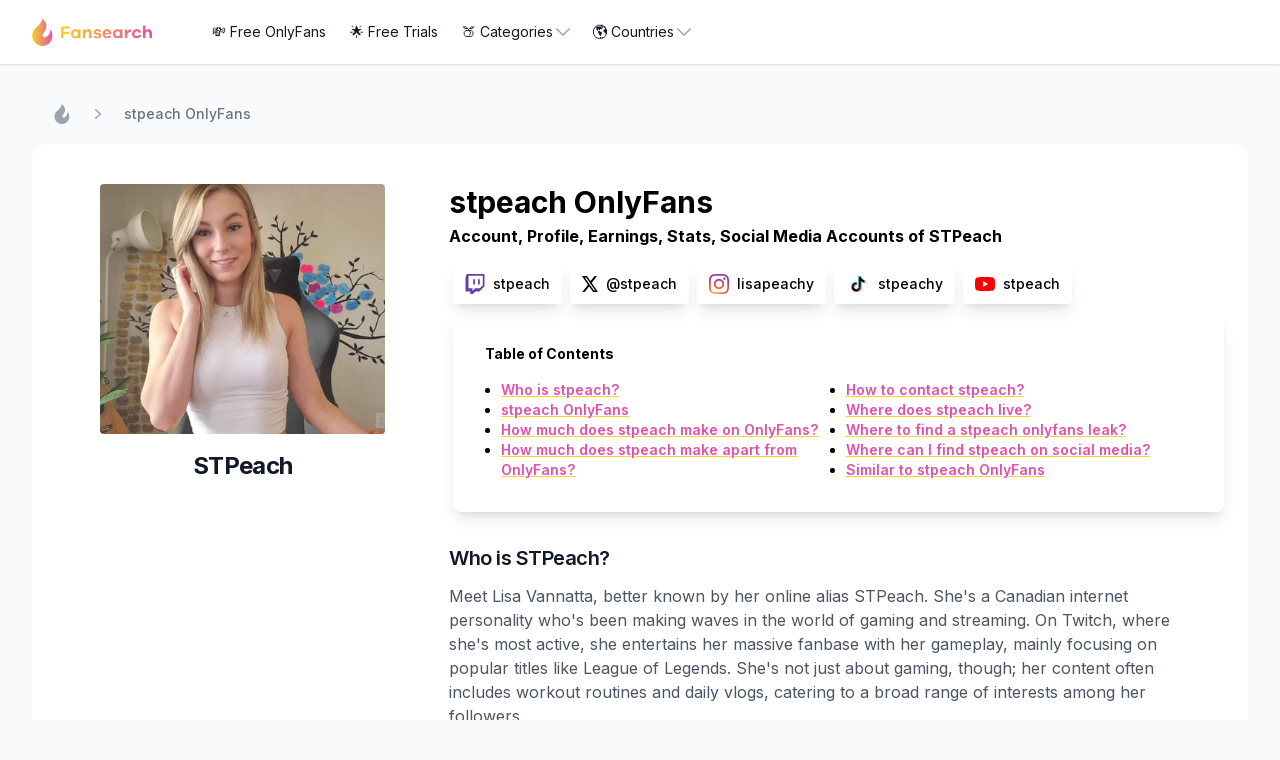

--- FILE ---
content_type: text/html; charset=utf-8
request_url: https://www.fansearch.com/onlyfans/stpeach
body_size: 22248
content:
<!DOCTYPE html><html lang="en" class="h-full bg-gray-50"><head><meta charSet="utf-8"/><meta name="viewport" content="width=device-width, initial-scale=1"/><link rel="preload" href="/_next/static/media/e4af272ccee01ff0-s.p.woff2" as="font" crossorigin="" type="font/woff2"/><link rel="stylesheet" href="/_next/static/css/a3bea8c54229ca42.css" data-precedence="next"/><link rel="preload" as="script" fetchPriority="low" href="/_next/static/chunks/webpack-9069dead801dcced.js"/><script src="/_next/static/chunks/fd9d1056-7e729cfd58b87a53.js" async=""></script><script src="/_next/static/chunks/472-57cc2195fd95f902.js" async=""></script><script src="/_next/static/chunks/main-app-7091c4c6bbccf767.js" async=""></script><script src="/_next/static/chunks/413-56513f3b2120e1e7.js" async=""></script><script src="/_next/static/chunks/877-f1423a828b30c16a.js" async=""></script><script src="/_next/static/chunks/app/layout-f222644a09562f70.js" async=""></script><script src="/_next/static/chunks/e37a0b60-2f3267e3651da033.js" async=""></script><script src="/_next/static/chunks/app/onlyfans/%5Bslug%5D/page-f3a0c28f814217bb.js" async=""></script><link rel="preload" href="https://www.googletagmanager.com/gtag/js?id=G-VFF9WFTB51" as="script"/><title>stpeach OnlyFans - Free Trial | Profile, Earnings, Stats, Socials | Fansearch</title><meta name="description" content="stpeach"/><meta property="og:title" content="stpeach OnlyFans - Free Trial | Profile, Earnings, Stats, Socials | Fansearch"/><meta property="og:description" content="stpeach"/><meta property="og:url" content="https://www.fansearch.com/onlyfans/stpeach"/><meta property="og:image" content="https://media.fansearch.com/images/fansearch-og.jpg?format=jpg&amp;width=1200quality=75"/><meta property="og:image:width" content="1200"/><meta property="og:image:height" content="600"/><meta property="og:type" content="article"/><meta name="twitter:card" content="summary_large_image"/><meta name="twitter:title" content="stpeach OnlyFans - Free Trial | Profile, Earnings, Stats, Socials | Fansearch"/><meta name="twitter:description" content="stpeach"/><meta name="twitter:image" content="https://media.fansearch.com/images/fansearch-og.jpg?format=jpg&amp;width=1200quality=75"/><meta name="twitter:image:width" content="1200"/><meta name="twitter:image:height" content="600"/><link rel="icon" href="/icon.ico?6bcf8591dd0e8138" type="image/x-icon" sizes="16x16"/><meta name="next-size-adjust"/><script src="/_next/static/chunks/polyfills-c67a75d1b6f99dc8.js" noModule=""></script></head><body class="__className_f367f3"><nav class="bg-white shadow" data-headlessui-state=""><div class="mx-auto max-w-7xl px-2 sm:px-6 lg:px-8"><div class="relative flex h-16 justify-between"><div class="absolute inset-y-0 left-0 flex items-center sm:hidden"><button class="inline-flex items-center justify-center rounded-md p-2 text-gray-400 hover:bg-gray-100 hover:text-gray-500 focus:outline-none focus:ring-2 focus:ring-inset focus:ring-fsyellow" id="headlessui-disclosure-button-:Rlda:" type="button" aria-expanded="false" data-headlessui-state=""><span class="sr-only">Open main menu</span><svg xmlns="http://www.w3.org/2000/svg" fill="none" viewBox="0 0 24 24" stroke-width="1.5" stroke="currentColor" aria-hidden="true" class="block h-6 w-6"><path stroke-linecap="round" stroke-linejoin="round" d="M3.75 6.75h16.5M3.75 12h16.5m-16.5 5.25h16.5"></path></svg></button></div><div class="flex flex-1 items-center justify-center sm:items-stretch sm:justify-start"><div class="flex flex-shrink-0 items-center"><a href="/"><img alt="Fansearch" loading="lazy" width="280" height="65" decoding="async" data-nimg="1" style="color:transparent;width:120px;height:auto" srcSet="https://media.fansearch.com/images/fansearch.svg?format=svg&amp;width=384&amp;quality=75 1x, https://media.fansearch.com/images/fansearch.svg?format=svg&amp;width=640&amp;quality=75 2x" src="https://media.fansearch.com/images/fansearch.svg?format=svg&amp;width=640&amp;quality=75"/></a></div><div class="hidden sm:ml-0 sm:flex sm:space-x-8 md:ml-6"><div class="absolute inset-y-0 right-0 flex items-center pr-2 sm:static sm:inset-auto sm:ml-6 sm:pr-0"><div class="relative ml-3 sm:ml-0" data-headlessui-state=""><div><a href="/free-onlyfans" class="inline-flex w-full justify-center gap-x-1.5  bg-white px-3 py-2 text-sm text-gray-900 ring-inset hover:bg-gray-50"><span class="whitespace-nowrap sm:text-xs md:text-sm">💸 Free OnlyFans</span></a></div></div><div class="relative ml-3 sm:ml-0" data-headlessui-state=""><div><a href="/onlyfans-free-trials" class="inline-flex w-full justify-center gap-x-1.5  bg-white px-3 py-2 text-sm text-gray-900 ring-inset hover:bg-gray-50"><span class="whitespace-nowrap sm:text-xs md:text-sm">🌟 Free Trials</span></a></div></div><div class="relative ml-3 sm:ml-0" data-headlessui-state=""><div><button class="inline-flex w-full justify-center gap-x-1.5  bg-white px-3 py-2 text-sm text-gray-900 ring-inset hover:bg-gray-50" id="headlessui-menu-button-:Rct5da:" type="button" aria-haspopup="menu" aria-expanded="false" data-headlessui-state=""><span class="whitespace-nowrap sm:text-xs md:text-sm">🍑 Categories</span><svg xmlns="http://www.w3.org/2000/svg" fill="none" viewBox="0 0 24 24" stroke-width="1.5" stroke="currentColor" aria-hidden="true" class="-mr-1 h-5 w-5 text-gray-400"><path stroke-linecap="round" stroke-linejoin="round" d="M19.5 8.25l-7.5 7.5-7.5-7.5"></path></svg></button></div></div><div class="relative ml-3 sm:ml-0" data-headlessui-state=""><div><button class="inline-flex w-full justify-center gap-x-1.5  bg-white px-3 py-2 text-sm text-gray-900 ring-inset hover:bg-gray-50" id="headlessui-menu-button-:Rd55da:" type="button" aria-haspopup="menu" aria-expanded="false" data-headlessui-state=""><span class="whitespace-nowrap sm:text-xs md:text-sm">🌎 Countries</span><svg xmlns="http://www.w3.org/2000/svg" fill="none" viewBox="0 0 24 24" stroke-width="1.5" stroke="currentColor" aria-hidden="true" class="-mr-1 h-5 w-5 text-gray-400"><path stroke-linecap="round" stroke-linejoin="round" d="M19.5 8.25l-7.5 7.5-7.5-7.5"></path></svg></button></div></div></div></div></div></div></div></nav><main class="flex flex-col flex-1 bg-muted/50"><div class="container mx-auto flex flex-wrap my-5"><section class="w-full lg:pt-5"><nav class="flex px-5 pb-5" aria-label="Breadcrumb"><ol role="list" class="flex items-center space-x-4"><li><div><a href="/" class="text-gray-400 hover:text-gray-500"><svg xmlns="http://www.w3.org/2000/svg" fill="currentColor" viewBox="0 0 16 16" width="1em" height="1em" class="h-5 w-5 flex-shrink-0 text-gray-400 hover:text-gray-500" aria-hidden="true"><g fill-rule="evenodd"><path d="M7.573.411c0 .595-.219 1.426-.525 2.04-.324.647-1.015 1.39-2.371 2.554-.578.49-1.234 1.138-1.453 1.426A5.918 5.918 0 0 0 2.06 10.86c.29 2.03 1.47 3.623 3.404 4.585.683.35 1.208.481 2.065.543 3.457.227 6.344-2.494 6.344-5.968 0-1.313-.437-2.642-1.137-3.465l-.254-.298-.009.394a4.917 4.917 0 0 1-1.39 3.334c-.587.586-1.287.954-1.812.954-.569 0-1.085-.56-1.085-1.181 0-.456.175-.797.884-1.716 1.085-1.39 1.338-2.047 1.338-3.447-.008-1.05-.21-1.68-.849-2.652C9.175 1.374 7.836 0 7.652 0c-.044 0-.079.184-.079.411Z"></path></g></svg><span class="sr-only">Home</span></a></div></li><li><div class="flex items-center"><svg xmlns="http://www.w3.org/2000/svg" viewBox="0 0 20 20" fill="currentColor" aria-hidden="true" class="h-5 w-5 flex-shrink-0 text-gray-400"><path fill-rule="evenodd" d="M7.21 14.77a.75.75 0 01.02-1.06L11.168 10 7.23 6.29a.75.75 0 111.04-1.08l4.5 4.25a.75.75 0 010 1.08l-4.5 4.25a.75.75 0 01-1.06-.02z" clip-rule="evenodd"></path></svg><a href="stpeach" class="breadcrumb-text ml-4 text-sm font-medium text-gray-500 hover:text-gray-500">stpeach OnlyFans</a></div></li></ol></nav><article class="bg-white mx-auto max-w-7xl sm:mt-0 rounded-2xl px-5 lg:px-5 pt-5"><div class="lg:hidden"><h1 class="text-3xl font-bold pb-1">stpeach OnlyFans</h1><h3 class="text font-bold pb-3">Account, Profile, Earnings, Stats, Social Media Accounts of STPeach</h3><section class=""><div class=""><div class="section-content"><div class="flex flex-row flex-wrap"><a class="m-1 py-2 px-3 rounded shadow-lg bg-white flex items-center" href="https://twitch.com/stpeach"><div class="sm-icon sm-icon--twitch mr-2"><img alt="Twitch Logo" loading="lazy" width="16" height="16" decoding="async" data-nimg="1" class="icon icon--custom w-5 h-5" style="color:transparent" srcSet="https://media.fansearch.com/images/twitch.svg?format=svg&amp;width=16&amp;quality=75 1x, https://media.fansearch.com/images/twitch.svg?format=svg&amp;width=32&amp;quality=75 2x" src="https://media.fansearch.com/images/twitch.svg?format=svg&amp;width=32&amp;quality=75"/></div><span class="text-sm font-medium">stpeach</span></a><a class="m-1 py-2 px-3 rounded shadow-lg bg-white flex items-center" href="https://x.com/stpeach"><div class="sm-icon sm-icon--twitter mr-2"><img alt="Twitter X Logo" loading="lazy" width="16" height="16" decoding="async" data-nimg="1" class="icon icon--custom w-4 h-4" style="color:transparent" srcSet="https://media.fansearch.com/images/twitter-x.svg?format=svg&amp;width=16&amp;quality=75 1x, https://media.fansearch.com/images/twitter-x.svg?format=svg&amp;width=32&amp;quality=75 2x" src="https://media.fansearch.com/images/twitter-x.svg?format=svg&amp;width=32&amp;quality=75"/></div><span class="text-sm font-medium">@stpeach</span></a><a class="m-1 py-2 px-3 rounded shadow-lg bg-white flex items-center" href="https://instagram.com/lisapeachy"><div class="sm-icon sm-icon--instagram mr-2"><img alt="Instagram Logo" loading="lazy" width="16" height="16" decoding="async" data-nimg="1" class="icon icon--custom w-5 h-5" style="color:transparent" srcSet="https://media.fansearch.com/images/instagram.svg?format=svg&amp;width=16&amp;quality=75 1x, https://media.fansearch.com/images/instagram.svg?format=svg&amp;width=32&amp;quality=75 2x" src="https://media.fansearch.com/images/instagram.svg?format=svg&amp;width=32&amp;quality=75"/></div><span class="text-sm font-medium">lisapeachy</span></a><a class="m-1 py-2 px-3 rounded shadow-lg bg-white flex items-center" href="https://tiktok.com/stpeachy"><div class="sm-icon sm-icon--tiktok mr-2"><img alt="TikTok Logo" loading="lazy" width="16" height="16" decoding="async" data-nimg="1" class="icon icon--custom w-6 h-6" style="color:transparent" srcSet="https://media.fansearch.com/images/tiktok.svg?format=svg&amp;width=16&amp;quality=75 1x, https://media.fansearch.com/images/tiktok.svg?format=svg&amp;width=32&amp;quality=75 2x" src="https://media.fansearch.com/images/tiktok.svg?format=svg&amp;width=32&amp;quality=75"/></div><span class="text-sm font-medium">stpeachy</span></a><a class="m-1 py-2 px-3 rounded shadow-lg bg-white flex items-center" href="https://youtube.com/stpeach"><div class="sm-icon sm-icon--youtube mr-2"><img alt="YouTube Logo" loading="lazy" width="16" height="16" decoding="async" data-nimg="1" class="icon icon--custom w-5 h-5" style="color:transparent" srcSet="https://media.fansearch.com/images/youtube.svg?format=svg&amp;width=16&amp;quality=75 1x, https://media.fansearch.com/images/youtube.svg?format=svg&amp;width=32&amp;quality=75 2x" src="https://media.fansearch.com/images/youtube.svg?format=svg&amp;width=32&amp;quality=75"/></div><span class="text-sm font-medium">stpeach</span></a></div></div></div></section><section class=""><div class="m-1 rounded-lg shadow-lg bg-white pl-6 py-8 pr-1 lg:p-8"><h2 class="text-sm font-bold">Table of Contents</h2><div class="creator-toc-container mt-4 mx-4"><ul class="list-outside list-disc md:columns-2 text-sm"><li><a class="" href="#info">Who is stpeach?</a></li><li><a class="" href="#onlyfans">stpeach OnlyFans</a></li><li><a class="" href="#onlyfans_earnings">How much does stpeach make on OnlyFans?</a></li><li><a class="" href="#other_earnings">How much does stpeach make apart from OnlyFans?</a></li><li><a class="" href="#contact">How to contact stpeach?</a></li><li><a class="" href="#location">Where does stpeach live?</a></li><li><a class="" href="#leaks">Where to find a stpeach onlyfans leak?</a></li><li><a class="" href="#social">Where can I find stpeach on social media?</a></li><li><a class="" href="#similar_onlyfans">Similar to stpeach OnlyFans</a></li></ul></div></div></section></div><div class="grid grid-cols-1 gap-0 md:grid-cols-3 md:gap-4"><div class="md:self-start md:sticky pt-3 md:top-0 md:pt-5 col-span-1"><div class="px-12"><img alt="" loading="lazy" width="300" height="300" decoding="async" data-nimg="1" class="rounded max-h-[24rem] lg:max-h-[24rem]" style="color:transparent;object-fit:cover;width:100%;height:100%" srcSet="https://media.fansearch.com/images/stpeach_avatar_3e389f6fe9.jpg?format=jpg&amp;width=384&amp;quality=75 1x, https://media.fansearch.com/images/stpeach_avatar_3e389f6fe9.jpg?format=jpg&amp;width=640&amp;quality=75 2x" src="https://media.fansearch.com/images/stpeach_avatar_3e389f6fe9.jpg?format=jpg&amp;width=640&amp;quality=75"/></div><div class="px-5 pt-4 pb-1 text-center"><a href="#"><h5 class="mb-0 text-2xl font-bold tracking-tight text-gray-900">STPeach</h5></a><div class="flex flex-row justify-center"><div class="inline-flex items-center"></div></div></div><div class="flex flex-col items-center py-4"></div></div><div class="md:pt-5 col-span-2"><section class=""><div class="section-content"><div class=""><div class="hidden lg:block"><h1 class="text-3xl font-bold pb-1">stpeach OnlyFans</h1><h3 class="text font-bold pb-3">Account, Profile, Earnings, Stats, Social Media Accounts of STPeach</h3><section class=""><div class=""><div class="section-content"><div class="flex flex-row flex-wrap"><a class="m-1 py-2 px-3 rounded shadow-lg bg-white flex items-center" href="https://twitch.com/stpeach"><div class="sm-icon sm-icon--twitch mr-2"><img alt="Twitch Logo" loading="lazy" width="16" height="16" decoding="async" data-nimg="1" class="icon icon--custom w-5 h-5" style="color:transparent" srcSet="https://media.fansearch.com/images/twitch.svg?format=svg&amp;width=16&amp;quality=75 1x, https://media.fansearch.com/images/twitch.svg?format=svg&amp;width=32&amp;quality=75 2x" src="https://media.fansearch.com/images/twitch.svg?format=svg&amp;width=32&amp;quality=75"/></div><span class="text-sm font-medium">stpeach</span></a><a class="m-1 py-2 px-3 rounded shadow-lg bg-white flex items-center" href="https://x.com/stpeach"><div class="sm-icon sm-icon--twitter mr-2"><img alt="Twitter X Logo" loading="lazy" width="16" height="16" decoding="async" data-nimg="1" class="icon icon--custom w-4 h-4" style="color:transparent" srcSet="https://media.fansearch.com/images/twitter-x.svg?format=svg&amp;width=16&amp;quality=75 1x, https://media.fansearch.com/images/twitter-x.svg?format=svg&amp;width=32&amp;quality=75 2x" src="https://media.fansearch.com/images/twitter-x.svg?format=svg&amp;width=32&amp;quality=75"/></div><span class="text-sm font-medium">@stpeach</span></a><a class="m-1 py-2 px-3 rounded shadow-lg bg-white flex items-center" href="https://instagram.com/lisapeachy"><div class="sm-icon sm-icon--instagram mr-2"><img alt="Instagram Logo" loading="lazy" width="16" height="16" decoding="async" data-nimg="1" class="icon icon--custom w-5 h-5" style="color:transparent" srcSet="https://media.fansearch.com/images/instagram.svg?format=svg&amp;width=16&amp;quality=75 1x, https://media.fansearch.com/images/instagram.svg?format=svg&amp;width=32&amp;quality=75 2x" src="https://media.fansearch.com/images/instagram.svg?format=svg&amp;width=32&amp;quality=75"/></div><span class="text-sm font-medium">lisapeachy</span></a><a class="m-1 py-2 px-3 rounded shadow-lg bg-white flex items-center" href="https://tiktok.com/stpeachy"><div class="sm-icon sm-icon--tiktok mr-2"><img alt="TikTok Logo" loading="lazy" width="16" height="16" decoding="async" data-nimg="1" class="icon icon--custom w-6 h-6" style="color:transparent" srcSet="https://media.fansearch.com/images/tiktok.svg?format=svg&amp;width=16&amp;quality=75 1x, https://media.fansearch.com/images/tiktok.svg?format=svg&amp;width=32&amp;quality=75 2x" src="https://media.fansearch.com/images/tiktok.svg?format=svg&amp;width=32&amp;quality=75"/></div><span class="text-sm font-medium">stpeachy</span></a><a class="m-1 py-2 px-3 rounded shadow-lg bg-white flex items-center" href="https://youtube.com/stpeach"><div class="sm-icon sm-icon--youtube mr-2"><img alt="YouTube Logo" loading="lazy" width="16" height="16" decoding="async" data-nimg="1" class="icon icon--custom w-5 h-5" style="color:transparent" srcSet="https://media.fansearch.com/images/youtube.svg?format=svg&amp;width=16&amp;quality=75 1x, https://media.fansearch.com/images/youtube.svg?format=svg&amp;width=32&amp;quality=75 2x" src="https://media.fansearch.com/images/youtube.svg?format=svg&amp;width=32&amp;quality=75"/></div><span class="text-sm font-medium">stpeach</span></a></div></div></div></section><section class=""><div class="m-1 rounded-lg shadow-lg bg-white pl-6 py-8 pr-1 lg:p-8"><h2 class="text-sm font-bold">Table of Contents</h2><div class="creator-toc-container mt-4 mx-4"><ul class="list-outside list-disc md:columns-2 text-sm"><li><a class="" href="#info">Who is stpeach?</a></li><li><a class="" href="#onlyfans">stpeach OnlyFans</a></li><li><a class="" href="#onlyfans_earnings">How much does stpeach make on OnlyFans?</a></li><li><a class="" href="#other_earnings">How much does stpeach make apart from OnlyFans?</a></li><li><a class="" href="#contact">How to contact stpeach?</a></li><li><a class="" href="#location">Where does stpeach live?</a></li><li><a class="" href="#leaks">Where to find a stpeach onlyfans leak?</a></li><li><a class="" href="#social">Where can I find stpeach on social media?</a></li><li><a class="" href="#similar_onlyfans">Similar to stpeach OnlyFans</a></li></ul></div></div></section></div><div class="pb-5"><article class="profile-article"><section class="creator-section pt-5" id="info"><h2>Who is STPeach?</h2><div class="creator-bio-text"><p>Meet Lisa Vannatta, better known by her online alias STPeach. She&#x27;s a Canadian internet personality who&#x27;s been making waves in the world of gaming and streaming. On Twitch, where she&#x27;s most active, she entertains her massive fanbase with her gameplay, mainly focusing on popular titles like League of Legends. She&#x27;s not just about gaming, though; her content often includes workout routines and daily vlogs, catering to a broad range of interests among her followers.</p><p>What sets STPeach apart from the plethora of other streamers is her unique blend of gaming prowess and lifestyle content. She&#x27;s a real trailblazer when it comes to combining the worlds of gaming, fitness, and everyday life, drawing in a wide and varied audience. Plus, her partnerships with brands and her line of merchandise have helped solidify her position as a prominent influencer in the digital realm.</p></div></section><section class="creator-section" id="onlyfans"><h2>STPeach OnlyFans Account</h2><div><div class="creator-bio-text"><p>Unfortunately STPeach does not have an OnlyFans account. Many other streamers doing similar content, like STPeach is doing on Twitch and YouTube, have OnlyFans account. It might be just a matter of time until STPeach joins OnlyFans as well. So far she has not expressed that she will not join OnlyFans at some point. We are updating our information regularly, so check back regularly to stay up to date on STPeach Only Fans.</p><div class="creator-features-container"><h3>Appearance of STPeach</h3><p class="flex flex-wrap"><a class="mr-3" href="/blonde-onlyfans">Blonde</a><a class="mr-3" href="/fit-onlyfans">Fit</a></p></div></div></div></section><section class="creator-section" id="onlyfans_earnings"><h2 class="">How much does STPeach make on OnlyFans?</h2><div class=""><div class="creator-bio-text"><p>If STPeach would join OnlyFans she could probably make around 1 million USD per month. This is how much similar streamers with her following make on OnlyFans.</p></div></div></section><section class="creator-section" id="other_earnings"><h2 class="">How much does STPeach make apart from OnlyFans?</h2><div class=""><div class="creator-bio-text"><p>While the exact figures aren&#x27;t publicly disclosed, it&#x27;s safe to say STPeach is doing pretty well for herself financially. She has multiple income streams, which include Twitch subscriptions, ad revenue, and sponsorships from brands. Additionally, she has her own line of merchandise. Estimates suggest top Twitch streamers can make upwards of $20,000 per month just from subscriptions, not to mention additional earnings from other avenues.</p><p>All this doesn&#x27;t even account for her social media presence on platforms like Instagram, where she has a substantial following. Such platforms usually offer their own monetization opportunities, be it through sponsored posts or collaborations. Given her multi-platform approach, STPeach has effectively turned her online presence into a lucrative career.</p></div></div></section><section class="creator-section" id="contact"><h2 class="">How to contact STPeach?</h2><div class=""><div class="creator-bio-text"><p>You can check out STPeach other social media accounts and try contacting STPeach 
                            through DMs there.</p></div></div></section><section class="creator-section" id="location"><h2 class="">Where does STPeach live?</h2><div class=""><div class="creator-bio-text"><p class="">STPeach lives in Los Angeles, California, CA, US.</p></div></div></section><section class="creator-section" id="leak"><h2 class="">Where to find a STPeach OnlyFans leak?</h2><div class=""><div class="creator-bio-text"><p class="">Using leaked content from Only Fans creators like STPeach is not only unethical but also
                            harmful:</p><ul class=""><li class="">STPeach leaked content is a violation of STPeach&#x27;s personal privacy.</li><li class="">STPeach OnlyFans leaks devalues the effort STPeach puts into content creation.</li><li class="">Any STPeach OnlyFans leak can impacts STPeach&#x27;s potential earnings from
                                subscribers.</li><li>Leaks carry legal consequences under copyright law for any distributor.</li></ul><p>Instead consider supporting STPeach directly. Sharing leaks can land you in legal
                            issues.</p></div></div></section><section class="creator-section" id="social"><h2 class="">Where can I find STPeach on social media?</h2><div class=""><div class="creator-bio-text"><ul class=""><li class="">On Twitch you can find STPeach with the username <a class="text-fsred decoration-fsyellow underline hover:font-bold" href="https://twitch.com/stpeach">stpeach</a></li><li class="">On YouTube you can find STPeach with the username <a class="text-fsred decoration-fsyellow underline hover:font-bold" href="https://youtube.com/stpeach">stpeach</a></li><li class="">On X you can find STPeach with the username <a class="text-fsred decoration-fsyellow underline hover:font-bold" href="https://twitter.com/stpeach">stpeach</a></li><li class="">On Instagram you can find STPeach with the username <a class="text-fsred decoration-fsyellow underline hover:font-bold" href="https://instagram.com/lisapeachy">lisapeachy</a></li><li class="">On TikTok you can find STPeach with the username <a class="text-fsred decoration-fsyellow underline hover:font-bold" href="https://tiktok.com/stpeachy">stpeachy</a></li></ul></div></div></section><section class="" id="similar_onlyfans"><h2 class="pt-5 text-xl font-bold">Similar to STPeach OnlyFans</h2><div class="mt-4"><div class="profile-section-text profile--bio-text"><div class="section-content"><div class="grid gap-8 grid-cols-1 sm:grid-cols-2 lg:grid-cols-2 items-start"><div class="mb-4 bg-white rounded overflow-hidden border-solid border-b-2 border-slate-100 shadow-lg hover:shadow-none cursor-pointer relative"><div class="creator-card"><div class="overflow-hidden" style="height:380px"><img alt="Kayla" loading="lazy" width="353" height="285" decoding="async" data-nimg="1" class="scale-100 hover:scale-105 ease-in duration-15" style="color:transparent;object-fit:cover;width:100%;height:100%;background-size:cover;background-position:50% 50%;background-repeat:no-repeat;background-image:url(&quot;data:image/svg+xml;charset=utf-8,%3Csvg xmlns=&#x27;http://www.w3.org/2000/svg&#x27; viewBox=&#x27;0 0 353 285&#x27;%3E%3Cfilter id=&#x27;b&#x27; color-interpolation-filters=&#x27;sRGB&#x27;%3E%3CfeGaussianBlur stdDeviation=&#x27;20&#x27;/%3E%3CfeColorMatrix values=&#x27;1 0 0 0 0 0 1 0 0 0 0 0 1 0 0 0 0 0 100 -1&#x27; result=&#x27;s&#x27;/%3E%3CfeFlood x=&#x27;0&#x27; y=&#x27;0&#x27; width=&#x27;100%25&#x27; height=&#x27;100%25&#x27;/%3E%3CfeComposite operator=&#x27;out&#x27; in=&#x27;s&#x27;/%3E%3CfeComposite in2=&#x27;SourceGraphic&#x27;/%3E%3CfeGaussianBlur stdDeviation=&#x27;20&#x27;/%3E%3C/filter%3E%3Cimage width=&#x27;100%25&#x27; height=&#x27;100%25&#x27; x=&#x27;0&#x27; y=&#x27;0&#x27; preserveAspectRatio=&#x27;none&#x27; style=&#x27;filter: url(%23b);&#x27; href=&#x27;creator-placeholder.svg&#x27;/%3E%3C/svg%3E&quot;)" srcSet="https://media.fansearch.com/images/kaylapufff_avatar_5f7c273856.jpg?format=jpg&amp;width=384&amp;quality=75 1x, https://media.fansearch.com/images/kaylapufff_avatar_5f7c273856.jpg?format=jpg&amp;width=750&amp;quality=75 2x" src="https://media.fansearch.com/images/kaylapufff_avatar_5f7c273856.jpg?format=jpg&amp;width=750&amp;quality=75"/></div><div class="border-solid border-x-2 border-slate-100"><div class="creator-card px-3 pt-2 pb-1"><h3 class="mb-0 text-2xl font-bold tracking-tight text-gray-900">Kayla</h3><div class="flex flex-row justify-between"><div class="inline-flex items-center"><h4 class="text font-bold tracking-tight text-blue-500">kaylapufff</h4><svg xmlns="http://www.w3.org/2000/svg" viewBox="0 0 20 20" fill="currentColor" aria-hidden="true" class="h-4 w-4 ml-1 text-blue-500"><path fill-rule="evenodd" d="M10 18a8 8 0 100-16 8 8 0 000 16zm3.857-9.809a.75.75 0 00-1.214-.882l-3.483 4.79-1.88-1.88a.75.75 0 10-1.06 1.061l2.5 2.5a.75.75 0 001.137-.089l4-5.5z" clip-rule="evenodd"></path></svg></div><span class="inline-block bg-gray-200 rounded-full px-3 py-1 text-sm font-semibold text-gray-700 mr-2 mb-2 text-right cursor-pointer">👩‍🦰</span></div><p class="card-description"></p></div><div class="creator-stats px-5 pb-2 pt-1"><div class="flex flex-row justify-between"><div class="inline-flex items-center"><span class="stat-key"><svg xmlns="http://www.w3.org/2000/svg" fill="none" viewBox="0 0 24 24" stroke-width="1.5" stroke="currentColor" aria-hidden="true" class="h-5 w-5 text-fsred"><path stroke-linecap="round" stroke-linejoin="round" d="M21 8.25c0-2.485-2.099-4.5-4.688-4.5-1.935 0-3.597 1.126-4.312 2.733-.715-1.607-2.377-2.733-4.313-2.733C5.1 3.75 3 5.765 3 8.25c0 7.22 9 12 9 12s9-4.78 9-12z"></path></svg></span><b class="text-xs tracking-tight pl-1">74179</b></div><div class="inline-flex items-center"><span class="stat-key"><svg xmlns="http://www.w3.org/2000/svg" fill="none" viewBox="0 0 24 24" stroke-width="1.5" stroke="currentColor" aria-hidden="true" class="h-5 w-5 text-fsred"><path stroke-linecap="round" stroke-linejoin="round" d="M6.827 6.175A2.31 2.31 0 015.186 7.23c-.38.054-.757.112-1.134.175C2.999 7.58 2.25 8.507 2.25 9.574V18a2.25 2.25 0 002.25 2.25h15A2.25 2.25 0 0021.75 18V9.574c0-1.067-.75-1.994-1.802-2.169a47.865 47.865 0 00-1.134-.175 2.31 2.31 0 01-1.64-1.055l-.822-1.316a2.192 2.192 0 00-1.736-1.039 48.774 48.774 0 00-5.232 0 2.192 2.192 0 00-1.736 1.039l-.821 1.316z"></path><path stroke-linecap="round" stroke-linejoin="round" d="M16.5 12.75a4.5 4.5 0 11-9 0 4.5 4.5 0 019 0zM18.75 10.5h.008v.008h-.008V10.5z"></path></svg></span><b class="text-xs tracking-tight pl-1">490</b></div><div class="inline-flex items-center"><span class="stat-key"><svg xmlns="http://www.w3.org/2000/svg" fill="none" viewBox="0 0 24 24" stroke-width="1.5" stroke="currentColor" aria-hidden="true" class="h-5 w-5 text-fsred"><path stroke-linecap="round" d="M15.75 10.5l4.72-4.72a.75.75 0 011.28.53v11.38a.75.75 0 01-1.28.53l-4.72-4.72M4.5 18.75h9a2.25 2.25 0 002.25-2.25v-9a2.25 2.25 0 00-2.25-2.25h-9A2.25 2.25 0 002.25 7.5v9a2.25 2.25 0 002.25 2.25z"></path></svg></span><b class="text-xs tracking-tight pl-1">25</b></div><div class="inline-flex items-center"><span class="stat-key"><svg xmlns="http://www.w3.org/2000/svg" fill="none" viewBox="0 0 24 24" stroke-width="1.5" stroke="currentColor" aria-hidden="true" class="h-5 w-5 text-fsred"><path stroke-linecap="round" stroke-linejoin="round" d="M9.568 3H5.25A2.25 2.25 0 003 5.25v4.318c0 .597.237 1.17.659 1.591l9.581 9.581c.699.699 1.78.872 2.607.33a18.095 18.095 0 005.223-5.223c.542-.827.369-1.908-.33-2.607L11.16 3.66A2.25 2.25 0 009.568 3z"></path><path stroke-linecap="round" stroke-linejoin="round" d="M6 6h.008v.008H6V6z"></path></svg></span><b class="text-xs tracking-tight pl-1">FREE</b></div></div></div></div></div></div><div class="mb-4 bg-white rounded overflow-hidden border-solid border-b-2 border-slate-100 shadow-lg hover:shadow-none cursor-pointer relative"><div class="creator-card"><div class="overflow-hidden" style="height:380px"><img alt="ミ💗Mariposa💗彡" loading="lazy" width="353" height="285" decoding="async" data-nimg="1" class="scale-100 hover:scale-105 ease-in duration-15" style="color:transparent;object-fit:cover;width:100%;height:100%;background-size:cover;background-position:50% 50%;background-repeat:no-repeat;background-image:url(&quot;data:image/svg+xml;charset=utf-8,%3Csvg xmlns=&#x27;http://www.w3.org/2000/svg&#x27; viewBox=&#x27;0 0 353 285&#x27;%3E%3Cfilter id=&#x27;b&#x27; color-interpolation-filters=&#x27;sRGB&#x27;%3E%3CfeGaussianBlur stdDeviation=&#x27;20&#x27;/%3E%3CfeColorMatrix values=&#x27;1 0 0 0 0 0 1 0 0 0 0 0 1 0 0 0 0 0 100 -1&#x27; result=&#x27;s&#x27;/%3E%3CfeFlood x=&#x27;0&#x27; y=&#x27;0&#x27; width=&#x27;100%25&#x27; height=&#x27;100%25&#x27;/%3E%3CfeComposite operator=&#x27;out&#x27; in=&#x27;s&#x27;/%3E%3CfeComposite in2=&#x27;SourceGraphic&#x27;/%3E%3CfeGaussianBlur stdDeviation=&#x27;20&#x27;/%3E%3C/filter%3E%3Cimage width=&#x27;100%25&#x27; height=&#x27;100%25&#x27; x=&#x27;0&#x27; y=&#x27;0&#x27; preserveAspectRatio=&#x27;none&#x27; style=&#x27;filter: url(%23b);&#x27; href=&#x27;creator-placeholder.svg&#x27;/%3E%3C/svg%3E&quot;)" srcSet="https://media.fansearch.com/images/mariposssa2002_avatar_b4ca608c67.jpg?format=jpg&amp;width=384&amp;quality=75 1x, https://media.fansearch.com/images/mariposssa2002_avatar_b4ca608c67.jpg?format=jpg&amp;width=750&amp;quality=75 2x" src="https://media.fansearch.com/images/mariposssa2002_avatar_b4ca608c67.jpg?format=jpg&amp;width=750&amp;quality=75"/></div><div class="border-solid border-x-2 border-slate-100"><div class="creator-card px-3 pt-2 pb-1"><h3 class="mb-0 text-2xl font-bold tracking-tight text-gray-900">ミ💗Mariposa💗彡</h3><div class="flex flex-row justify-between"><div class="inline-flex items-center"><h4 class="text font-bold tracking-tight text-blue-500">mariposssa2002</h4><svg xmlns="http://www.w3.org/2000/svg" viewBox="0 0 20 20" fill="currentColor" aria-hidden="true" class="h-4 w-4 ml-1 text-blue-500"><path fill-rule="evenodd" d="M10 18a8 8 0 100-16 8 8 0 000 16zm3.857-9.809a.75.75 0 00-1.214-.882l-3.483 4.79-1.88-1.88a.75.75 0 10-1.06 1.061l2.5 2.5a.75.75 0 001.137-.089l4-5.5z" clip-rule="evenodd"></path></svg></div><span class="inline-block bg-gray-200 rounded-full px-3 py-1 text-sm font-semibold text-gray-700 mr-2 mb-2 text-right cursor-pointer">👩‍🦰</span></div><p class="card-description"></p></div><div class="creator-stats px-5 pb-2 pt-1"><div class="flex flex-row justify-between"><div class="inline-flex items-center"><span class="stat-key"><svg xmlns="http://www.w3.org/2000/svg" fill="none" viewBox="0 0 24 24" stroke-width="1.5" stroke="currentColor" aria-hidden="true" class="h-5 w-5 text-fsred"><path stroke-linecap="round" stroke-linejoin="round" d="M21 8.25c0-2.485-2.099-4.5-4.688-4.5-1.935 0-3.597 1.126-4.312 2.733-.715-1.607-2.377-2.733-4.313-2.733C5.1 3.75 3 5.765 3 8.25c0 7.22 9 12 9 12s9-4.78 9-12z"></path></svg></span><b class="text-xs tracking-tight pl-1">77106</b></div><div class="inline-flex items-center"><span class="stat-key"><svg xmlns="http://www.w3.org/2000/svg" fill="none" viewBox="0 0 24 24" stroke-width="1.5" stroke="currentColor" aria-hidden="true" class="h-5 w-5 text-fsred"><path stroke-linecap="round" stroke-linejoin="round" d="M6.827 6.175A2.31 2.31 0 015.186 7.23c-.38.054-.757.112-1.134.175C2.999 7.58 2.25 8.507 2.25 9.574V18a2.25 2.25 0 002.25 2.25h15A2.25 2.25 0 0021.75 18V9.574c0-1.067-.75-1.994-1.802-2.169a47.865 47.865 0 00-1.134-.175 2.31 2.31 0 01-1.64-1.055l-.822-1.316a2.192 2.192 0 00-1.736-1.039 48.774 48.774 0 00-5.232 0 2.192 2.192 0 00-1.736 1.039l-.821 1.316z"></path><path stroke-linecap="round" stroke-linejoin="round" d="M16.5 12.75a4.5 4.5 0 11-9 0 4.5 4.5 0 019 0zM18.75 10.5h.008v.008h-.008V10.5z"></path></svg></span><b class="text-xs tracking-tight pl-1">241</b></div><div class="inline-flex items-center"><span class="stat-key"><svg xmlns="http://www.w3.org/2000/svg" fill="none" viewBox="0 0 24 24" stroke-width="1.5" stroke="currentColor" aria-hidden="true" class="h-5 w-5 text-fsred"><path stroke-linecap="round" d="M15.75 10.5l4.72-4.72a.75.75 0 011.28.53v11.38a.75.75 0 01-1.28.53l-4.72-4.72M4.5 18.75h9a2.25 2.25 0 002.25-2.25v-9a2.25 2.25 0 00-2.25-2.25h-9A2.25 2.25 0 002.25 7.5v9a2.25 2.25 0 002.25 2.25z"></path></svg></span><b class="text-xs tracking-tight pl-1">69</b></div><div class="inline-flex items-center"><span class="stat-key"><svg xmlns="http://www.w3.org/2000/svg" fill="none" viewBox="0 0 24 24" stroke-width="1.5" stroke="currentColor" aria-hidden="true" class="h-5 w-5 text-fsred"><path stroke-linecap="round" stroke-linejoin="round" d="M9.568 3H5.25A2.25 2.25 0 003 5.25v4.318c0 .597.237 1.17.659 1.591l9.581 9.581c.699.699 1.78.872 2.607.33a18.095 18.095 0 005.223-5.223c.542-.827.369-1.908-.33-2.607L11.16 3.66A2.25 2.25 0 009.568 3z"></path><path stroke-linecap="round" stroke-linejoin="round" d="M6 6h.008v.008H6V6z"></path></svg></span><b class="text-xs tracking-tight pl-1">$ 5</b></div></div></div></div></div></div><div class="mb-4 bg-white rounded overflow-hidden border-solid border-b-2 border-slate-100 shadow-lg hover:shadow-none cursor-pointer relative"><div class="creator-card"><div class="overflow-hidden" style="height:380px"><img alt="Your princess 👑" loading="lazy" width="353" height="285" decoding="async" data-nimg="1" class="scale-100 hover:scale-105 ease-in duration-15" style="color:transparent;object-fit:cover;width:100%;height:100%;background-size:cover;background-position:50% 50%;background-repeat:no-repeat;background-image:url(&quot;data:image/svg+xml;charset=utf-8,%3Csvg xmlns=&#x27;http://www.w3.org/2000/svg&#x27; viewBox=&#x27;0 0 353 285&#x27;%3E%3Cfilter id=&#x27;b&#x27; color-interpolation-filters=&#x27;sRGB&#x27;%3E%3CfeGaussianBlur stdDeviation=&#x27;20&#x27;/%3E%3CfeColorMatrix values=&#x27;1 0 0 0 0 0 1 0 0 0 0 0 1 0 0 0 0 0 100 -1&#x27; result=&#x27;s&#x27;/%3E%3CfeFlood x=&#x27;0&#x27; y=&#x27;0&#x27; width=&#x27;100%25&#x27; height=&#x27;100%25&#x27;/%3E%3CfeComposite operator=&#x27;out&#x27; in=&#x27;s&#x27;/%3E%3CfeComposite in2=&#x27;SourceGraphic&#x27;/%3E%3CfeGaussianBlur stdDeviation=&#x27;20&#x27;/%3E%3C/filter%3E%3Cimage width=&#x27;100%25&#x27; height=&#x27;100%25&#x27; x=&#x27;0&#x27; y=&#x27;0&#x27; preserveAspectRatio=&#x27;none&#x27; style=&#x27;filter: url(%23b);&#x27; href=&#x27;creator-placeholder.svg&#x27;/%3E%3C/svg%3E&quot;)" srcSet="https://media.fansearch.com/images/yoourpriincess_avatar_8d1535d695.jpg?format=jpg&amp;width=384&amp;quality=75 1x, https://media.fansearch.com/images/yoourpriincess_avatar_8d1535d695.jpg?format=jpg&amp;width=750&amp;quality=75 2x" src="https://media.fansearch.com/images/yoourpriincess_avatar_8d1535d695.jpg?format=jpg&amp;width=750&amp;quality=75"/></div><div class="border-solid border-x-2 border-slate-100"><div class="creator-card px-3 pt-2 pb-1"><h3 class="mb-0 text-2xl font-bold tracking-tight text-gray-900">Your princess 👑</h3><div class="flex flex-row justify-between"><div class="inline-flex items-center"><h4 class="text font-bold tracking-tight text-blue-500">yoourpriincess</h4><svg xmlns="http://www.w3.org/2000/svg" viewBox="0 0 20 20" fill="currentColor" aria-hidden="true" class="h-4 w-4 ml-1 text-blue-500"><path fill-rule="evenodd" d="M10 18a8 8 0 100-16 8 8 0 000 16zm3.857-9.809a.75.75 0 00-1.214-.882l-3.483 4.79-1.88-1.88a.75.75 0 10-1.06 1.061l2.5 2.5a.75.75 0 001.137-.089l4-5.5z" clip-rule="evenodd"></path></svg></div><span class="inline-block bg-gray-200 rounded-full px-3 py-1 text-sm font-semibold text-gray-700 mr-2 mb-2 text-right cursor-pointer">👩‍🦰</span></div><p class="card-description"></p></div><div class="creator-stats px-5 pb-2 pt-1"><div class="flex flex-row justify-between"><div class="inline-flex items-center"><span class="stat-key"><svg xmlns="http://www.w3.org/2000/svg" fill="none" viewBox="0 0 24 24" stroke-width="1.5" stroke="currentColor" aria-hidden="true" class="h-5 w-5 text-fsred"><path stroke-linecap="round" stroke-linejoin="round" d="M21 8.25c0-2.485-2.099-4.5-4.688-4.5-1.935 0-3.597 1.126-4.312 2.733-.715-1.607-2.377-2.733-4.313-2.733C5.1 3.75 3 5.765 3 8.25c0 7.22 9 12 9 12s9-4.78 9-12z"></path></svg></span><b class="text-xs tracking-tight pl-1">40462</b></div><div class="inline-flex items-center"><span class="stat-key"><svg xmlns="http://www.w3.org/2000/svg" fill="none" viewBox="0 0 24 24" stroke-width="1.5" stroke="currentColor" aria-hidden="true" class="h-5 w-5 text-fsred"><path stroke-linecap="round" stroke-linejoin="round" d="M6.827 6.175A2.31 2.31 0 015.186 7.23c-.38.054-.757.112-1.134.175C2.999 7.58 2.25 8.507 2.25 9.574V18a2.25 2.25 0 002.25 2.25h15A2.25 2.25 0 0021.75 18V9.574c0-1.067-.75-1.994-1.802-2.169a47.865 47.865 0 00-1.134-.175 2.31 2.31 0 01-1.64-1.055l-.822-1.316a2.192 2.192 0 00-1.736-1.039 48.774 48.774 0 00-5.232 0 2.192 2.192 0 00-1.736 1.039l-.821 1.316z"></path><path stroke-linecap="round" stroke-linejoin="round" d="M16.5 12.75a4.5 4.5 0 11-9 0 4.5 4.5 0 019 0zM18.75 10.5h.008v.008h-.008V10.5z"></path></svg></span><b class="text-xs tracking-tight pl-1">147</b></div><div class="inline-flex items-center"><span class="stat-key"><svg xmlns="http://www.w3.org/2000/svg" fill="none" viewBox="0 0 24 24" stroke-width="1.5" stroke="currentColor" aria-hidden="true" class="h-5 w-5 text-fsred"><path stroke-linecap="round" d="M15.75 10.5l4.72-4.72a.75.75 0 011.28.53v11.38a.75.75 0 01-1.28.53l-4.72-4.72M4.5 18.75h9a2.25 2.25 0 002.25-2.25v-9a2.25 2.25 0 00-2.25-2.25h-9A2.25 2.25 0 002.25 7.5v9a2.25 2.25 0 002.25 2.25z"></path></svg></span><b class="text-xs tracking-tight pl-1">22</b></div><div class="inline-flex items-center"><span class="stat-key"><svg xmlns="http://www.w3.org/2000/svg" fill="none" viewBox="0 0 24 24" stroke-width="1.5" stroke="currentColor" aria-hidden="true" class="h-5 w-5 text-fsred"><path stroke-linecap="round" stroke-linejoin="round" d="M9.568 3H5.25A2.25 2.25 0 003 5.25v4.318c0 .597.237 1.17.659 1.591l9.581 9.581c.699.699 1.78.872 2.607.33a18.095 18.095 0 005.223-5.223c.542-.827.369-1.908-.33-2.607L11.16 3.66A2.25 2.25 0 009.568 3z"></path><path stroke-linecap="round" stroke-linejoin="round" d="M6 6h.008v.008H6V6z"></path></svg></span><b class="text-xs tracking-tight pl-1">FREE</b></div></div></div></div></div></div><div class="mb-4 bg-white rounded overflow-hidden border-solid border-b-2 border-slate-100 shadow-lg hover:shadow-none cursor-pointer relative"><div class="absolute top-0 right-0 bg-blue-500 text-white text-sm font-bold px-2 py-1 rounded-bl-lg z-10 text-right">EXCLUSIVE<br/><span class="text-xs font-normal">3-Month Free Trial</span></div><div class="creator-card"><div class="overflow-hidden" style="height:380px"><img alt="Baby Riley" loading="lazy" width="353" height="285" decoding="async" data-nimg="1" class="scale-100 hover:scale-105 ease-in duration-15" style="color:transparent;object-fit:cover;width:100%;height:100%;background-size:cover;background-position:50% 50%;background-repeat:no-repeat;background-image:url(&quot;data:image/svg+xml;charset=utf-8,%3Csvg xmlns=&#x27;http://www.w3.org/2000/svg&#x27; viewBox=&#x27;0 0 353 285&#x27;%3E%3Cfilter id=&#x27;b&#x27; color-interpolation-filters=&#x27;sRGB&#x27;%3E%3CfeGaussianBlur stdDeviation=&#x27;20&#x27;/%3E%3CfeColorMatrix values=&#x27;1 0 0 0 0 0 1 0 0 0 0 0 1 0 0 0 0 0 100 -1&#x27; result=&#x27;s&#x27;/%3E%3CfeFlood x=&#x27;0&#x27; y=&#x27;0&#x27; width=&#x27;100%25&#x27; height=&#x27;100%25&#x27;/%3E%3CfeComposite operator=&#x27;out&#x27; in=&#x27;s&#x27;/%3E%3CfeComposite in2=&#x27;SourceGraphic&#x27;/%3E%3CfeGaussianBlur stdDeviation=&#x27;20&#x27;/%3E%3C/filter%3E%3Cimage width=&#x27;100%25&#x27; height=&#x27;100%25&#x27; x=&#x27;0&#x27; y=&#x27;0&#x27; preserveAspectRatio=&#x27;none&#x27; style=&#x27;filter: url(%23b);&#x27; href=&#x27;creator-placeholder.svg&#x27;/%3E%3C/svg%3E&quot;)" srcSet="https://media.fansearch.com/images/baby_riley_avatar_9c23bd5837.jpg?format=jpg&amp;width=384&amp;quality=75 1x, https://media.fansearch.com/images/baby_riley_avatar_9c23bd5837.jpg?format=jpg&amp;width=750&amp;quality=75 2x" src="https://media.fansearch.com/images/baby_riley_avatar_9c23bd5837.jpg?format=jpg&amp;width=750&amp;quality=75"/></div><div class="border-solid border-x-2 border-slate-100"><div class="creator-card px-3 pt-2 pb-1"><h3 class="mb-0 text-2xl font-bold tracking-tight text-gray-900">Baby Riley</h3><div class="flex flex-row justify-between"><div class="inline-flex items-center"><h4 class="text font-bold tracking-tight text-blue-500">baby_riley</h4><svg xmlns="http://www.w3.org/2000/svg" viewBox="0 0 20 20" fill="currentColor" aria-hidden="true" class="h-4 w-4 ml-1 text-blue-500"><path fill-rule="evenodd" d="M10 18a8 8 0 100-16 8 8 0 000 16zm3.857-9.809a.75.75 0 00-1.214-.882l-3.483 4.79-1.88-1.88a.75.75 0 10-1.06 1.061l2.5 2.5a.75.75 0 001.137-.089l4-5.5z" clip-rule="evenodd"></path></svg></div><span class="inline-block bg-gray-200 rounded-full px-3 py-1 text-sm font-semibold text-gray-700 mr-2 mb-2 text-right cursor-pointer">👩‍🦰</span></div><p class="card-description"></p></div><div class="creator-stats px-5 pb-2 pt-1"><div class="flex flex-row justify-between"><div class="inline-flex items-center"><span class="stat-key"><svg xmlns="http://www.w3.org/2000/svg" fill="none" viewBox="0 0 24 24" stroke-width="1.5" stroke="currentColor" aria-hidden="true" class="h-5 w-5 text-fsred"><path stroke-linecap="round" stroke-linejoin="round" d="M21 8.25c0-2.485-2.099-4.5-4.688-4.5-1.935 0-3.597 1.126-4.312 2.733-.715-1.607-2.377-2.733-4.313-2.733C5.1 3.75 3 5.765 3 8.25c0 7.22 9 12 9 12s9-4.78 9-12z"></path></svg></span><b class="text-xs tracking-tight pl-1">263655</b></div><div class="inline-flex items-center"><span class="stat-key"><svg xmlns="http://www.w3.org/2000/svg" fill="none" viewBox="0 0 24 24" stroke-width="1.5" stroke="currentColor" aria-hidden="true" class="h-5 w-5 text-fsred"><path stroke-linecap="round" stroke-linejoin="round" d="M6.827 6.175A2.31 2.31 0 015.186 7.23c-.38.054-.757.112-1.134.175C2.999 7.58 2.25 8.507 2.25 9.574V18a2.25 2.25 0 002.25 2.25h15A2.25 2.25 0 0021.75 18V9.574c0-1.067-.75-1.994-1.802-2.169a47.865 47.865 0 00-1.134-.175 2.31 2.31 0 01-1.64-1.055l-.822-1.316a2.192 2.192 0 00-1.736-1.039 48.774 48.774 0 00-5.232 0 2.192 2.192 0 00-1.736 1.039l-.821 1.316z"></path><path stroke-linecap="round" stroke-linejoin="round" d="M16.5 12.75a4.5 4.5 0 11-9 0 4.5 4.5 0 019 0zM18.75 10.5h.008v.008h-.008V10.5z"></path></svg></span><b class="text-xs tracking-tight pl-1">842</b></div><div class="inline-flex items-center"><span class="stat-key"><svg xmlns="http://www.w3.org/2000/svg" fill="none" viewBox="0 0 24 24" stroke-width="1.5" stroke="currentColor" aria-hidden="true" class="h-5 w-5 text-fsred"><path stroke-linecap="round" d="M15.75 10.5l4.72-4.72a.75.75 0 011.28.53v11.38a.75.75 0 01-1.28.53l-4.72-4.72M4.5 18.75h9a2.25 2.25 0 002.25-2.25v-9a2.25 2.25 0 00-2.25-2.25h-9A2.25 2.25 0 002.25 7.5v9a2.25 2.25 0 002.25 2.25z"></path></svg></span><b class="text-xs tracking-tight pl-1">46</b></div><div class="inline-flex items-center"><span class="stat-key"><svg xmlns="http://www.w3.org/2000/svg" fill="none" viewBox="0 0 24 24" stroke-width="1.5" stroke="currentColor" aria-hidden="true" class="h-5 w-5 text-fsred"><path stroke-linecap="round" stroke-linejoin="round" d="M9.568 3H5.25A2.25 2.25 0 003 5.25v4.318c0 .597.237 1.17.659 1.591l9.581 9.581c.699.699 1.78.872 2.607.33a18.095 18.095 0 005.223-5.223c.542-.827.369-1.908-.33-2.607L11.16 3.66A2.25 2.25 0 009.568 3z"></path><path stroke-linecap="round" stroke-linejoin="round" d="M6 6h.008v.008H6V6z"></path></svg></span><b class="text-xs tracking-tight pl-1">$ 10</b></div></div></div></div></div></div><div class="mb-4 bg-white rounded overflow-hidden border-solid border-b-2 border-slate-100 shadow-lg hover:shadow-none cursor-pointer relative"><div class="creator-card"><div class="overflow-hidden" style="height:380px"><img alt="Sam :)" loading="lazy" width="353" height="285" decoding="async" data-nimg="1" class="scale-100 hover:scale-105 ease-in duration-15" style="color:transparent;object-fit:cover;width:100%;height:100%;background-size:cover;background-position:50% 50%;background-repeat:no-repeat;background-image:url(&quot;data:image/svg+xml;charset=utf-8,%3Csvg xmlns=&#x27;http://www.w3.org/2000/svg&#x27; viewBox=&#x27;0 0 353 285&#x27;%3E%3Cfilter id=&#x27;b&#x27; color-interpolation-filters=&#x27;sRGB&#x27;%3E%3CfeGaussianBlur stdDeviation=&#x27;20&#x27;/%3E%3CfeColorMatrix values=&#x27;1 0 0 0 0 0 1 0 0 0 0 0 1 0 0 0 0 0 100 -1&#x27; result=&#x27;s&#x27;/%3E%3CfeFlood x=&#x27;0&#x27; y=&#x27;0&#x27; width=&#x27;100%25&#x27; height=&#x27;100%25&#x27;/%3E%3CfeComposite operator=&#x27;out&#x27; in=&#x27;s&#x27;/%3E%3CfeComposite in2=&#x27;SourceGraphic&#x27;/%3E%3CfeGaussianBlur stdDeviation=&#x27;20&#x27;/%3E%3C/filter%3E%3Cimage width=&#x27;100%25&#x27; height=&#x27;100%25&#x27; x=&#x27;0&#x27; y=&#x27;0&#x27; preserveAspectRatio=&#x27;none&#x27; style=&#x27;filter: url(%23b);&#x27; href=&#x27;creator-placeholder.svg&#x27;/%3E%3C/svg%3E&quot;)" srcSet="https://media.fansearch.com/images/samlypuff_avatar_aa2b007c04.jpg?format=jpg&amp;width=384&amp;quality=75 1x, https://media.fansearch.com/images/samlypuff_avatar_aa2b007c04.jpg?format=jpg&amp;width=750&amp;quality=75 2x" src="https://media.fansearch.com/images/samlypuff_avatar_aa2b007c04.jpg?format=jpg&amp;width=750&amp;quality=75"/></div><div class="border-solid border-x-2 border-slate-100"><div class="creator-card px-3 pt-2 pb-1"><h3 class="mb-0 text-2xl font-bold tracking-tight text-gray-900">Sam :)</h3><div class="flex flex-row justify-between"><div class="inline-flex items-center"><h4 class="text font-bold tracking-tight text-blue-500">samlypuff</h4><svg xmlns="http://www.w3.org/2000/svg" viewBox="0 0 20 20" fill="currentColor" aria-hidden="true" class="h-4 w-4 ml-1 text-blue-500"><path fill-rule="evenodd" d="M10 18a8 8 0 100-16 8 8 0 000 16zm3.857-9.809a.75.75 0 00-1.214-.882l-3.483 4.79-1.88-1.88a.75.75 0 10-1.06 1.061l2.5 2.5a.75.75 0 001.137-.089l4-5.5z" clip-rule="evenodd"></path></svg></div><span class="inline-block bg-gray-200 rounded-full px-3 py-1 text-sm font-semibold text-gray-700 mr-2 mb-2 text-right cursor-pointer">👩‍🦰</span></div><p class="card-description"></p></div><div class="creator-stats px-5 pb-2 pt-1"><div class="flex flex-row justify-between"><div class="inline-flex items-center"><span class="stat-key"><svg xmlns="http://www.w3.org/2000/svg" fill="none" viewBox="0 0 24 24" stroke-width="1.5" stroke="currentColor" aria-hidden="true" class="h-5 w-5 text-fsred"><path stroke-linecap="round" stroke-linejoin="round" d="M21 8.25c0-2.485-2.099-4.5-4.688-4.5-1.935 0-3.597 1.126-4.312 2.733-.715-1.607-2.377-2.733-4.313-2.733C5.1 3.75 3 5.765 3 8.25c0 7.22 9 12 9 12s9-4.78 9-12z"></path></svg></span><b class="text-xs tracking-tight pl-1">382632</b></div><div class="inline-flex items-center"><span class="stat-key"><svg xmlns="http://www.w3.org/2000/svg" fill="none" viewBox="0 0 24 24" stroke-width="1.5" stroke="currentColor" aria-hidden="true" class="h-5 w-5 text-fsred"><path stroke-linecap="round" stroke-linejoin="round" d="M6.827 6.175A2.31 2.31 0 015.186 7.23c-.38.054-.757.112-1.134.175C2.999 7.58 2.25 8.507 2.25 9.574V18a2.25 2.25 0 002.25 2.25h15A2.25 2.25 0 0021.75 18V9.574c0-1.067-.75-1.994-1.802-2.169a47.865 47.865 0 00-1.134-.175 2.31 2.31 0 01-1.64-1.055l-.822-1.316a2.192 2.192 0 00-1.736-1.039 48.774 48.774 0 00-5.232 0 2.192 2.192 0 00-1.736 1.039l-.821 1.316z"></path><path stroke-linecap="round" stroke-linejoin="round" d="M16.5 12.75a4.5 4.5 0 11-9 0 4.5 4.5 0 019 0zM18.75 10.5h.008v.008h-.008V10.5z"></path></svg></span><b class="text-xs tracking-tight pl-1">741</b></div><div class="inline-flex items-center"><span class="stat-key"><svg xmlns="http://www.w3.org/2000/svg" fill="none" viewBox="0 0 24 24" stroke-width="1.5" stroke="currentColor" aria-hidden="true" class="h-5 w-5 text-fsred"><path stroke-linecap="round" d="M15.75 10.5l4.72-4.72a.75.75 0 011.28.53v11.38a.75.75 0 01-1.28.53l-4.72-4.72M4.5 18.75h9a2.25 2.25 0 002.25-2.25v-9a2.25 2.25 0 00-2.25-2.25h-9A2.25 2.25 0 002.25 7.5v9a2.25 2.25 0 002.25 2.25z"></path></svg></span><b class="text-xs tracking-tight pl-1">20</b></div><div class="inline-flex items-center"><span class="stat-key"><svg xmlns="http://www.w3.org/2000/svg" fill="none" viewBox="0 0 24 24" stroke-width="1.5" stroke="currentColor" aria-hidden="true" class="h-5 w-5 text-fsred"><path stroke-linecap="round" stroke-linejoin="round" d="M9.568 3H5.25A2.25 2.25 0 003 5.25v4.318c0 .597.237 1.17.659 1.591l9.581 9.581c.699.699 1.78.872 2.607.33a18.095 18.095 0 005.223-5.223c.542-.827.369-1.908-.33-2.607L11.16 3.66A2.25 2.25 0 009.568 3z"></path><path stroke-linecap="round" stroke-linejoin="round" d="M6 6h.008v.008H6V6z"></path></svg></span><b class="text-xs tracking-tight pl-1">FREE</b></div></div></div></div></div></div><div class="mb-4 bg-white rounded overflow-hidden border-solid border-b-2 border-slate-100 shadow-lg hover:shadow-none cursor-pointer relative"><div class="creator-card"><div class="overflow-hidden" style="height:380px"><img alt="Mistress Cardi" loading="lazy" width="353" height="285" decoding="async" data-nimg="1" class="scale-100 hover:scale-105 ease-in duration-15" style="color:transparent;object-fit:cover;width:100%;height:100%;background-size:cover;background-position:50% 50%;background-repeat:no-repeat;background-image:url(&quot;data:image/svg+xml;charset=utf-8,%3Csvg xmlns=&#x27;http://www.w3.org/2000/svg&#x27; viewBox=&#x27;0 0 353 285&#x27;%3E%3Cfilter id=&#x27;b&#x27; color-interpolation-filters=&#x27;sRGB&#x27;%3E%3CfeGaussianBlur stdDeviation=&#x27;20&#x27;/%3E%3CfeColorMatrix values=&#x27;1 0 0 0 0 0 1 0 0 0 0 0 1 0 0 0 0 0 100 -1&#x27; result=&#x27;s&#x27;/%3E%3CfeFlood x=&#x27;0&#x27; y=&#x27;0&#x27; width=&#x27;100%25&#x27; height=&#x27;100%25&#x27;/%3E%3CfeComposite operator=&#x27;out&#x27; in=&#x27;s&#x27;/%3E%3CfeComposite in2=&#x27;SourceGraphic&#x27;/%3E%3CfeGaussianBlur stdDeviation=&#x27;20&#x27;/%3E%3C/filter%3E%3Cimage width=&#x27;100%25&#x27; height=&#x27;100%25&#x27; x=&#x27;0&#x27; y=&#x27;0&#x27; preserveAspectRatio=&#x27;none&#x27; style=&#x27;filter: url(%23b);&#x27; href=&#x27;creator-placeholder.svg&#x27;/%3E%3C/svg%3E&quot;)" srcSet="https://media.fansearch.com/images/obeycardi_avatar_f6ec58b129.jpg?format=jpg&amp;width=384&amp;quality=75 1x, https://media.fansearch.com/images/obeycardi_avatar_f6ec58b129.jpg?format=jpg&amp;width=750&amp;quality=75 2x" src="https://media.fansearch.com/images/obeycardi_avatar_f6ec58b129.jpg?format=jpg&amp;width=750&amp;quality=75"/></div><div class="border-solid border-x-2 border-slate-100"><div class="creator-card px-3 pt-2 pb-1"><h3 class="mb-0 text-2xl font-bold tracking-tight text-gray-900">Mistress Cardi</h3><div class="flex flex-row justify-between"><div class="inline-flex items-center"><h4 class="text font-bold tracking-tight text-blue-500">obeycardi</h4><svg xmlns="http://www.w3.org/2000/svg" viewBox="0 0 20 20" fill="currentColor" aria-hidden="true" class="h-4 w-4 ml-1 text-blue-500"><path fill-rule="evenodd" d="M10 18a8 8 0 100-16 8 8 0 000 16zm3.857-9.809a.75.75 0 00-1.214-.882l-3.483 4.79-1.88-1.88a.75.75 0 10-1.06 1.061l2.5 2.5a.75.75 0 001.137-.089l4-5.5z" clip-rule="evenodd"></path></svg></div><span class="inline-block bg-gray-200 rounded-full px-3 py-1 text-sm font-semibold text-gray-700 mr-2 mb-2 text-right cursor-pointer">👩‍🦰</span></div><p class="card-description"></p></div><div class="creator-stats px-5 pb-2 pt-1"><div class="flex flex-row justify-between"><div class="inline-flex items-center"><span class="stat-key"><svg xmlns="http://www.w3.org/2000/svg" fill="none" viewBox="0 0 24 24" stroke-width="1.5" stroke="currentColor" aria-hidden="true" class="h-5 w-5 text-fsred"><path stroke-linecap="round" stroke-linejoin="round" d="M21 8.25c0-2.485-2.099-4.5-4.688-4.5-1.935 0-3.597 1.126-4.312 2.733-.715-1.607-2.377-2.733-4.313-2.733C5.1 3.75 3 5.765 3 8.25c0 7.22 9 12 9 12s9-4.78 9-12z"></path></svg></span><b class="text-xs tracking-tight pl-1">6641473</b></div><div class="inline-flex items-center"><span class="stat-key"><svg xmlns="http://www.w3.org/2000/svg" fill="none" viewBox="0 0 24 24" stroke-width="1.5" stroke="currentColor" aria-hidden="true" class="h-5 w-5 text-fsred"><path stroke-linecap="round" stroke-linejoin="round" d="M6.827 6.175A2.31 2.31 0 015.186 7.23c-.38.054-.757.112-1.134.175C2.999 7.58 2.25 8.507 2.25 9.574V18a2.25 2.25 0 002.25 2.25h15A2.25 2.25 0 0021.75 18V9.574c0-1.067-.75-1.994-1.802-2.169a47.865 47.865 0 00-1.134-.175 2.31 2.31 0 01-1.64-1.055l-.822-1.316a2.192 2.192 0 00-1.736-1.039 48.774 48.774 0 00-5.232 0 2.192 2.192 0 00-1.736 1.039l-.821 1.316z"></path><path stroke-linecap="round" stroke-linejoin="round" d="M16.5 12.75a4.5 4.5 0 11-9 0 4.5 4.5 0 019 0zM18.75 10.5h.008v.008h-.008V10.5z"></path></svg></span><b class="text-xs tracking-tight pl-1">797</b></div><div class="inline-flex items-center"><span class="stat-key"><svg xmlns="http://www.w3.org/2000/svg" fill="none" viewBox="0 0 24 24" stroke-width="1.5" stroke="currentColor" aria-hidden="true" class="h-5 w-5 text-fsred"><path stroke-linecap="round" d="M15.75 10.5l4.72-4.72a.75.75 0 011.28.53v11.38a.75.75 0 01-1.28.53l-4.72-4.72M4.5 18.75h9a2.25 2.25 0 002.25-2.25v-9a2.25 2.25 0 00-2.25-2.25h-9A2.25 2.25 0 002.25 7.5v9a2.25 2.25 0 002.25 2.25z"></path></svg></span><b class="text-xs tracking-tight pl-1">69</b></div><div class="inline-flex items-center"><span class="stat-key"><svg xmlns="http://www.w3.org/2000/svg" fill="none" viewBox="0 0 24 24" stroke-width="1.5" stroke="currentColor" aria-hidden="true" class="h-5 w-5 text-fsred"><path stroke-linecap="round" stroke-linejoin="round" d="M9.568 3H5.25A2.25 2.25 0 003 5.25v4.318c0 .597.237 1.17.659 1.591l9.581 9.581c.699.699 1.78.872 2.607.33a18.095 18.095 0 005.223-5.223c.542-.827.369-1.908-.33-2.607L11.16 3.66A2.25 2.25 0 009.568 3z"></path><path stroke-linecap="round" stroke-linejoin="round" d="M6 6h.008v.008H6V6z"></path></svg></span><b class="text-xs tracking-tight pl-1">$ 49</b></div></div></div></div></div></div><div class="mb-4 bg-white rounded overflow-hidden border-solid border-b-2 border-slate-100 shadow-lg hover:shadow-none cursor-pointer relative"><div class="creator-card"><div class="overflow-hidden" style="height:380px"><img alt="MJ🫶🏻" loading="lazy" width="353" height="285" decoding="async" data-nimg="1" class="scale-100 hover:scale-105 ease-in duration-15" style="color:transparent;object-fit:cover;width:100%;height:100%;background-size:cover;background-position:50% 50%;background-repeat:no-repeat;background-image:url(&quot;data:image/svg+xml;charset=utf-8,%3Csvg xmlns=&#x27;http://www.w3.org/2000/svg&#x27; viewBox=&#x27;0 0 353 285&#x27;%3E%3Cfilter id=&#x27;b&#x27; color-interpolation-filters=&#x27;sRGB&#x27;%3E%3CfeGaussianBlur stdDeviation=&#x27;20&#x27;/%3E%3CfeColorMatrix values=&#x27;1 0 0 0 0 0 1 0 0 0 0 0 1 0 0 0 0 0 100 -1&#x27; result=&#x27;s&#x27;/%3E%3CfeFlood x=&#x27;0&#x27; y=&#x27;0&#x27; width=&#x27;100%25&#x27; height=&#x27;100%25&#x27;/%3E%3CfeComposite operator=&#x27;out&#x27; in=&#x27;s&#x27;/%3E%3CfeComposite in2=&#x27;SourceGraphic&#x27;/%3E%3CfeGaussianBlur stdDeviation=&#x27;20&#x27;/%3E%3C/filter%3E%3Cimage width=&#x27;100%25&#x27; height=&#x27;100%25&#x27; x=&#x27;0&#x27; y=&#x27;0&#x27; preserveAspectRatio=&#x27;none&#x27; style=&#x27;filter: url(%23b);&#x27; href=&#x27;creator-placeholder.svg&#x27;/%3E%3C/svg%3E&quot;)" srcSet="https://media.fansearch.com/images/lilbabymj_avatar_fe818ece0c.jpg?format=jpg&amp;width=384&amp;quality=75 1x, https://media.fansearch.com/images/lilbabymj_avatar_fe818ece0c.jpg?format=jpg&amp;width=750&amp;quality=75 2x" src="https://media.fansearch.com/images/lilbabymj_avatar_fe818ece0c.jpg?format=jpg&amp;width=750&amp;quality=75"/></div><div class="border-solid border-x-2 border-slate-100"><div class="creator-card px-3 pt-2 pb-1"><h3 class="mb-0 text-2xl font-bold tracking-tight text-gray-900">MJ🫶🏻</h3><div class="flex flex-row justify-between"><div class="inline-flex items-center"><h4 class="text font-bold tracking-tight text-blue-500">lilbabymj</h4><svg xmlns="http://www.w3.org/2000/svg" viewBox="0 0 20 20" fill="currentColor" aria-hidden="true" class="h-4 w-4 ml-1 text-blue-500"><path fill-rule="evenodd" d="M10 18a8 8 0 100-16 8 8 0 000 16zm3.857-9.809a.75.75 0 00-1.214-.882l-3.483 4.79-1.88-1.88a.75.75 0 10-1.06 1.061l2.5 2.5a.75.75 0 001.137-.089l4-5.5z" clip-rule="evenodd"></path></svg></div><span class="inline-block bg-gray-200 rounded-full px-3 py-1 text-sm font-semibold text-gray-700 mr-2 mb-2 text-right cursor-pointer">👩‍🦰</span></div><p class="card-description"></p></div><div class="creator-stats px-5 pb-2 pt-1"><div class="flex flex-row justify-between"><div class="inline-flex items-center"><span class="stat-key"><svg xmlns="http://www.w3.org/2000/svg" fill="none" viewBox="0 0 24 24" stroke-width="1.5" stroke="currentColor" aria-hidden="true" class="h-5 w-5 text-fsred"><path stroke-linecap="round" stroke-linejoin="round" d="M21 8.25c0-2.485-2.099-4.5-4.688-4.5-1.935 0-3.597 1.126-4.312 2.733-.715-1.607-2.377-2.733-4.313-2.733C5.1 3.75 3 5.765 3 8.25c0 7.22 9 12 9 12s9-4.78 9-12z"></path></svg></span><b class="text-xs tracking-tight pl-1">712192</b></div><div class="inline-flex items-center"><span class="stat-key"><svg xmlns="http://www.w3.org/2000/svg" fill="none" viewBox="0 0 24 24" stroke-width="1.5" stroke="currentColor" aria-hidden="true" class="h-5 w-5 text-fsred"><path stroke-linecap="round" stroke-linejoin="round" d="M6.827 6.175A2.31 2.31 0 015.186 7.23c-.38.054-.757.112-1.134.175C2.999 7.58 2.25 8.507 2.25 9.574V18a2.25 2.25 0 002.25 2.25h15A2.25 2.25 0 0021.75 18V9.574c0-1.067-.75-1.994-1.802-2.169a47.865 47.865 0 00-1.134-.175 2.31 2.31 0 01-1.64-1.055l-.822-1.316a2.192 2.192 0 00-1.736-1.039 48.774 48.774 0 00-5.232 0 2.192 2.192 0 00-1.736 1.039l-.821 1.316z"></path><path stroke-linecap="round" stroke-linejoin="round" d="M16.5 12.75a4.5 4.5 0 11-9 0 4.5 4.5 0 019 0zM18.75 10.5h.008v.008h-.008V10.5z"></path></svg></span><b class="text-xs tracking-tight pl-1">1334</b></div><div class="inline-flex items-center"><span class="stat-key"><svg xmlns="http://www.w3.org/2000/svg" fill="none" viewBox="0 0 24 24" stroke-width="1.5" stroke="currentColor" aria-hidden="true" class="h-5 w-5 text-fsred"><path stroke-linecap="round" d="M15.75 10.5l4.72-4.72a.75.75 0 011.28.53v11.38a.75.75 0 01-1.28.53l-4.72-4.72M4.5 18.75h9a2.25 2.25 0 002.25-2.25v-9a2.25 2.25 0 00-2.25-2.25h-9A2.25 2.25 0 002.25 7.5v9a2.25 2.25 0 002.25 2.25z"></path></svg></span><b class="text-xs tracking-tight pl-1">547</b></div><div class="inline-flex items-center"><span class="stat-key"><svg xmlns="http://www.w3.org/2000/svg" fill="none" viewBox="0 0 24 24" stroke-width="1.5" stroke="currentColor" aria-hidden="true" class="h-5 w-5 text-fsred"><path stroke-linecap="round" stroke-linejoin="round" d="M9.568 3H5.25A2.25 2.25 0 003 5.25v4.318c0 .597.237 1.17.659 1.591l9.581 9.581c.699.699 1.78.872 2.607.33a18.095 18.095 0 005.223-5.223c.542-.827.369-1.908-.33-2.607L11.16 3.66A2.25 2.25 0 009.568 3z"></path><path stroke-linecap="round" stroke-linejoin="round" d="M6 6h.008v.008H6V6z"></path></svg></span><b class="text-xs tracking-tight pl-1">$ 9.99</b></div></div></div></div></div></div><div class="mb-4 bg-white rounded overflow-hidden border-solid border-b-2 border-slate-100 shadow-lg hover:shadow-none cursor-pointer relative"><div class="creator-card"><div class="overflow-hidden" style="height:380px"><img alt="Taylor Breesey" loading="lazy" width="353" height="285" decoding="async" data-nimg="1" class="scale-100 hover:scale-105 ease-in duration-15" style="color:transparent;object-fit:cover;width:100%;height:100%;background-size:cover;background-position:50% 50%;background-repeat:no-repeat;background-image:url(&quot;data:image/svg+xml;charset=utf-8,%3Csvg xmlns=&#x27;http://www.w3.org/2000/svg&#x27; viewBox=&#x27;0 0 353 285&#x27;%3E%3Cfilter id=&#x27;b&#x27; color-interpolation-filters=&#x27;sRGB&#x27;%3E%3CfeGaussianBlur stdDeviation=&#x27;20&#x27;/%3E%3CfeColorMatrix values=&#x27;1 0 0 0 0 0 1 0 0 0 0 0 1 0 0 0 0 0 100 -1&#x27; result=&#x27;s&#x27;/%3E%3CfeFlood x=&#x27;0&#x27; y=&#x27;0&#x27; width=&#x27;100%25&#x27; height=&#x27;100%25&#x27;/%3E%3CfeComposite operator=&#x27;out&#x27; in=&#x27;s&#x27;/%3E%3CfeComposite in2=&#x27;SourceGraphic&#x27;/%3E%3CfeGaussianBlur stdDeviation=&#x27;20&#x27;/%3E%3C/filter%3E%3Cimage width=&#x27;100%25&#x27; height=&#x27;100%25&#x27; x=&#x27;0&#x27; y=&#x27;0&#x27; preserveAspectRatio=&#x27;none&#x27; style=&#x27;filter: url(%23b);&#x27; href=&#x27;creator-placeholder.svg&#x27;/%3E%3C/svg%3E&quot;)" srcSet="https://media.fansearch.com/images/taylorbreesey_avatar_3b507e1da3.jpg?format=jpg&amp;width=384&amp;quality=75 1x, https://media.fansearch.com/images/taylorbreesey_avatar_3b507e1da3.jpg?format=jpg&amp;width=750&amp;quality=75 2x" src="https://media.fansearch.com/images/taylorbreesey_avatar_3b507e1da3.jpg?format=jpg&amp;width=750&amp;quality=75"/></div><div class="border-solid border-x-2 border-slate-100"><div class="creator-card px-3 pt-2 pb-1"><h3 class="mb-0 text-2xl font-bold tracking-tight text-gray-900">Taylor Breesey</h3><div class="flex flex-row justify-between"><div class="inline-flex items-center"><h4 class="text font-bold tracking-tight text-blue-500">taylorbreesey</h4><svg xmlns="http://www.w3.org/2000/svg" viewBox="0 0 20 20" fill="currentColor" aria-hidden="true" class="h-4 w-4 ml-1 text-blue-500"><path fill-rule="evenodd" d="M10 18a8 8 0 100-16 8 8 0 000 16zm3.857-9.809a.75.75 0 00-1.214-.882l-3.483 4.79-1.88-1.88a.75.75 0 10-1.06 1.061l2.5 2.5a.75.75 0 001.137-.089l4-5.5z" clip-rule="evenodd"></path></svg></div><span class="inline-block bg-gray-200 rounded-full px-3 py-1 text-sm font-semibold text-gray-700 mr-2 mb-2 text-right cursor-pointer">👩‍🦰</span></div><p class="card-description"></p></div><div class="creator-stats px-5 pb-2 pt-1"><div class="flex flex-row justify-between"><div class="inline-flex items-center"><span class="stat-key"><svg xmlns="http://www.w3.org/2000/svg" fill="none" viewBox="0 0 24 24" stroke-width="1.5" stroke="currentColor" aria-hidden="true" class="h-5 w-5 text-fsred"><path stroke-linecap="round" stroke-linejoin="round" d="M21 8.25c0-2.485-2.099-4.5-4.688-4.5-1.935 0-3.597 1.126-4.312 2.733-.715-1.607-2.377-2.733-4.313-2.733C5.1 3.75 3 5.765 3 8.25c0 7.22 9 12 9 12s9-4.78 9-12z"></path></svg></span><b class="text-xs tracking-tight pl-1">691963</b></div><div class="inline-flex items-center"><span class="stat-key"><svg xmlns="http://www.w3.org/2000/svg" fill="none" viewBox="0 0 24 24" stroke-width="1.5" stroke="currentColor" aria-hidden="true" class="h-5 w-5 text-fsred"><path stroke-linecap="round" stroke-linejoin="round" d="M6.827 6.175A2.31 2.31 0 015.186 7.23c-.38.054-.757.112-1.134.175C2.999 7.58 2.25 8.507 2.25 9.574V18a2.25 2.25 0 002.25 2.25h15A2.25 2.25 0 0021.75 18V9.574c0-1.067-.75-1.994-1.802-2.169a47.865 47.865 0 00-1.134-.175 2.31 2.31 0 01-1.64-1.055l-.822-1.316a2.192 2.192 0 00-1.736-1.039 48.774 48.774 0 00-5.232 0 2.192 2.192 0 00-1.736 1.039l-.821 1.316z"></path><path stroke-linecap="round" stroke-linejoin="round" d="M16.5 12.75a4.5 4.5 0 11-9 0 4.5 4.5 0 019 0zM18.75 10.5h.008v.008h-.008V10.5z"></path></svg></span><b class="text-xs tracking-tight pl-1">1593</b></div><div class="inline-flex items-center"><span class="stat-key"><svg xmlns="http://www.w3.org/2000/svg" fill="none" viewBox="0 0 24 24" stroke-width="1.5" stroke="currentColor" aria-hidden="true" class="h-5 w-5 text-fsred"><path stroke-linecap="round" d="M15.75 10.5l4.72-4.72a.75.75 0 011.28.53v11.38a.75.75 0 01-1.28.53l-4.72-4.72M4.5 18.75h9a2.25 2.25 0 002.25-2.25v-9a2.25 2.25 0 00-2.25-2.25h-9A2.25 2.25 0 002.25 7.5v9a2.25 2.25 0 002.25 2.25z"></path></svg></span><b class="text-xs tracking-tight pl-1">165</b></div><div class="inline-flex items-center"><span class="stat-key"><svg xmlns="http://www.w3.org/2000/svg" fill="none" viewBox="0 0 24 24" stroke-width="1.5" stroke="currentColor" aria-hidden="true" class="h-5 w-5 text-fsred"><path stroke-linecap="round" stroke-linejoin="round" d="M9.568 3H5.25A2.25 2.25 0 003 5.25v4.318c0 .597.237 1.17.659 1.591l9.581 9.581c.699.699 1.78.872 2.607.33a18.095 18.095 0 005.223-5.223c.542-.827.369-1.908-.33-2.607L11.16 3.66A2.25 2.25 0 009.568 3z"></path><path stroke-linecap="round" stroke-linejoin="round" d="M6 6h.008v.008H6V6z"></path></svg></span><b class="text-xs tracking-tight pl-1">$ 16.99</b></div></div></div></div></div></div><div class="mb-4 bg-white rounded overflow-hidden border-solid border-b-2 border-slate-100 shadow-lg hover:shadow-none cursor-pointer relative"><div class="creator-card"><div class="overflow-hidden" style="height:380px"><img alt="Dan Dangler - THE MOST BANNED STREAMER!!" loading="lazy" width="353" height="285" decoding="async" data-nimg="1" class="scale-100 hover:scale-105 ease-in duration-15" style="color:transparent;object-fit:cover;width:100%;height:100%;background-size:cover;background-position:50% 50%;background-repeat:no-repeat;background-image:url(&quot;data:image/svg+xml;charset=utf-8,%3Csvg xmlns=&#x27;http://www.w3.org/2000/svg&#x27; viewBox=&#x27;0 0 353 285&#x27;%3E%3Cfilter id=&#x27;b&#x27; color-interpolation-filters=&#x27;sRGB&#x27;%3E%3CfeGaussianBlur stdDeviation=&#x27;20&#x27;/%3E%3CfeColorMatrix values=&#x27;1 0 0 0 0 0 1 0 0 0 0 0 1 0 0 0 0 0 100 -1&#x27; result=&#x27;s&#x27;/%3E%3CfeFlood x=&#x27;0&#x27; y=&#x27;0&#x27; width=&#x27;100%25&#x27; height=&#x27;100%25&#x27;/%3E%3CfeComposite operator=&#x27;out&#x27; in=&#x27;s&#x27;/%3E%3CfeComposite in2=&#x27;SourceGraphic&#x27;/%3E%3CfeGaussianBlur stdDeviation=&#x27;20&#x27;/%3E%3C/filter%3E%3Cimage width=&#x27;100%25&#x27; height=&#x27;100%25&#x27; x=&#x27;0&#x27; y=&#x27;0&#x27; preserveAspectRatio=&#x27;none&#x27; style=&#x27;filter: url(%23b);&#x27; href=&#x27;creator-placeholder.svg&#x27;/%3E%3C/svg%3E&quot;)" srcSet="https://media.fansearch.com/images/thedandangler_avatar_4c6c1d0600.jpg?format=jpg&amp;width=384&amp;quality=75 1x, https://media.fansearch.com/images/thedandangler_avatar_4c6c1d0600.jpg?format=jpg&amp;width=750&amp;quality=75 2x" src="https://media.fansearch.com/images/thedandangler_avatar_4c6c1d0600.jpg?format=jpg&amp;width=750&amp;quality=75"/></div><div class="border-solid border-x-2 border-slate-100"><div class="creator-card px-3 pt-2 pb-1"><h3 class="mb-0 text-2xl font-bold tracking-tight text-gray-900">Dan Dangler - THE MOST BANNED STREAMER!!</h3><div class="flex flex-row justify-between"><div class="inline-flex items-center"><h4 class="text font-bold tracking-tight text-blue-500">thedandangler</h4><svg xmlns="http://www.w3.org/2000/svg" viewBox="0 0 20 20" fill="currentColor" aria-hidden="true" class="h-4 w-4 ml-1 text-blue-500"><path fill-rule="evenodd" d="M10 18a8 8 0 100-16 8 8 0 000 16zm3.857-9.809a.75.75 0 00-1.214-.882l-3.483 4.79-1.88-1.88a.75.75 0 10-1.06 1.061l2.5 2.5a.75.75 0 001.137-.089l4-5.5z" clip-rule="evenodd"></path></svg></div><span class="inline-block bg-gray-200 rounded-full px-3 py-1 text-sm font-semibold text-gray-700 mr-2 mb-2 text-right cursor-pointer">👩‍🦰</span></div><p class="card-description"></p></div><div class="creator-stats px-5 pb-2 pt-1"><div class="flex flex-row justify-between"><div class="inline-flex items-center"><span class="stat-key"><svg xmlns="http://www.w3.org/2000/svg" fill="none" viewBox="0 0 24 24" stroke-width="1.5" stroke="currentColor" aria-hidden="true" class="h-5 w-5 text-fsred"><path stroke-linecap="round" stroke-linejoin="round" d="M21 8.25c0-2.485-2.099-4.5-4.688-4.5-1.935 0-3.597 1.126-4.312 2.733-.715-1.607-2.377-2.733-4.313-2.733C5.1 3.75 3 5.765 3 8.25c0 7.22 9 12 9 12s9-4.78 9-12z"></path></svg></span><b class="text-xs tracking-tight pl-1">575469</b></div><div class="inline-flex items-center"><span class="stat-key"><svg xmlns="http://www.w3.org/2000/svg" fill="none" viewBox="0 0 24 24" stroke-width="1.5" stroke="currentColor" aria-hidden="true" class="h-5 w-5 text-fsred"><path stroke-linecap="round" stroke-linejoin="round" d="M6.827 6.175A2.31 2.31 0 015.186 7.23c-.38.054-.757.112-1.134.175C2.999 7.58 2.25 8.507 2.25 9.574V18a2.25 2.25 0 002.25 2.25h15A2.25 2.25 0 0021.75 18V9.574c0-1.067-.75-1.994-1.802-2.169a47.865 47.865 0 00-1.134-.175 2.31 2.31 0 01-1.64-1.055l-.822-1.316a2.192 2.192 0 00-1.736-1.039 48.774 48.774 0 00-5.232 0 2.192 2.192 0 00-1.736 1.039l-.821 1.316z"></path><path stroke-linecap="round" stroke-linejoin="round" d="M16.5 12.75a4.5 4.5 0 11-9 0 4.5 4.5 0 019 0zM18.75 10.5h.008v.008h-.008V10.5z"></path></svg></span><b class="text-xs tracking-tight pl-1">1490</b></div><div class="inline-flex items-center"><span class="stat-key"><svg xmlns="http://www.w3.org/2000/svg" fill="none" viewBox="0 0 24 24" stroke-width="1.5" stroke="currentColor" aria-hidden="true" class="h-5 w-5 text-fsred"><path stroke-linecap="round" d="M15.75 10.5l4.72-4.72a.75.75 0 011.28.53v11.38a.75.75 0 01-1.28.53l-4.72-4.72M4.5 18.75h9a2.25 2.25 0 002.25-2.25v-9a2.25 2.25 0 00-2.25-2.25h-9A2.25 2.25 0 002.25 7.5v9a2.25 2.25 0 002.25 2.25z"></path></svg></span><b class="text-xs tracking-tight pl-1">339</b></div><div class="inline-flex items-center"><span class="stat-key"><svg xmlns="http://www.w3.org/2000/svg" fill="none" viewBox="0 0 24 24" stroke-width="1.5" stroke="currentColor" aria-hidden="true" class="h-5 w-5 text-fsred"><path stroke-linecap="round" stroke-linejoin="round" d="M9.568 3H5.25A2.25 2.25 0 003 5.25v4.318c0 .597.237 1.17.659 1.591l9.581 9.581c.699.699 1.78.872 2.607.33a18.095 18.095 0 005.223-5.223c.542-.827.369-1.908-.33-2.607L11.16 3.66A2.25 2.25 0 009.568 3z"></path><path stroke-linecap="round" stroke-linejoin="round" d="M6 6h.008v.008H6V6z"></path></svg></span><b class="text-xs tracking-tight pl-1">$ 15</b></div></div></div></div></div></div><div class="mb-4 bg-white rounded overflow-hidden border-solid border-b-2 border-slate-100 shadow-lg hover:shadow-none cursor-pointer relative"><div class="creator-card"><div class="overflow-hidden" style="height:380px"><img alt="💦👸MEISHA💦👸" loading="lazy" width="353" height="285" decoding="async" data-nimg="1" class="scale-100 hover:scale-105 ease-in duration-15" style="color:transparent;object-fit:cover;width:100%;height:100%;background-size:cover;background-position:50% 50%;background-repeat:no-repeat;background-image:url(&quot;data:image/svg+xml;charset=utf-8,%3Csvg xmlns=&#x27;http://www.w3.org/2000/svg&#x27; viewBox=&#x27;0 0 353 285&#x27;%3E%3Cfilter id=&#x27;b&#x27; color-interpolation-filters=&#x27;sRGB&#x27;%3E%3CfeGaussianBlur stdDeviation=&#x27;20&#x27;/%3E%3CfeColorMatrix values=&#x27;1 0 0 0 0 0 1 0 0 0 0 0 1 0 0 0 0 0 100 -1&#x27; result=&#x27;s&#x27;/%3E%3CfeFlood x=&#x27;0&#x27; y=&#x27;0&#x27; width=&#x27;100%25&#x27; height=&#x27;100%25&#x27;/%3E%3CfeComposite operator=&#x27;out&#x27; in=&#x27;s&#x27;/%3E%3CfeComposite in2=&#x27;SourceGraphic&#x27;/%3E%3CfeGaussianBlur stdDeviation=&#x27;20&#x27;/%3E%3C/filter%3E%3Cimage width=&#x27;100%25&#x27; height=&#x27;100%25&#x27; x=&#x27;0&#x27; y=&#x27;0&#x27; preserveAspectRatio=&#x27;none&#x27; style=&#x27;filter: url(%23b);&#x27; href=&#x27;creator-placeholder.svg&#x27;/%3E%3C/svg%3E&quot;)" srcSet="https://media.fansearch.com/images/goodheadmeisha_avatar_7ea5ef272f.jpg?format=jpg&amp;width=384&amp;quality=75 1x, https://media.fansearch.com/images/goodheadmeisha_avatar_7ea5ef272f.jpg?format=jpg&amp;width=750&amp;quality=75 2x" src="https://media.fansearch.com/images/goodheadmeisha_avatar_7ea5ef272f.jpg?format=jpg&amp;width=750&amp;quality=75"/></div><div class="border-solid border-x-2 border-slate-100"><div class="creator-card px-3 pt-2 pb-1"><h3 class="mb-0 text-2xl font-bold tracking-tight text-gray-900">💦👸MEISHA💦👸</h3><div class="flex flex-row justify-between"><div class="inline-flex items-center"><h4 class="text font-bold tracking-tight text-blue-500">goodheadmeisha</h4><svg xmlns="http://www.w3.org/2000/svg" viewBox="0 0 20 20" fill="currentColor" aria-hidden="true" class="h-4 w-4 ml-1 text-blue-500"><path fill-rule="evenodd" d="M10 18a8 8 0 100-16 8 8 0 000 16zm3.857-9.809a.75.75 0 00-1.214-.882l-3.483 4.79-1.88-1.88a.75.75 0 10-1.06 1.061l2.5 2.5a.75.75 0 001.137-.089l4-5.5z" clip-rule="evenodd"></path></svg></div><span class="inline-block bg-gray-200 rounded-full px-3 py-1 text-sm font-semibold text-gray-700 mr-2 mb-2 text-right cursor-pointer">👩‍🦰</span></div><p class="card-description"></p></div><div class="creator-stats px-5 pb-2 pt-1"><div class="flex flex-row justify-between"><div class="inline-flex items-center"><span class="stat-key"><svg xmlns="http://www.w3.org/2000/svg" fill="none" viewBox="0 0 24 24" stroke-width="1.5" stroke="currentColor" aria-hidden="true" class="h-5 w-5 text-fsred"><path stroke-linecap="round" stroke-linejoin="round" d="M21 8.25c0-2.485-2.099-4.5-4.688-4.5-1.935 0-3.597 1.126-4.312 2.733-.715-1.607-2.377-2.733-4.313-2.733C5.1 3.75 3 5.765 3 8.25c0 7.22 9 12 9 12s9-4.78 9-12z"></path></svg></span><b class="text-xs tracking-tight pl-1">559998</b></div><div class="inline-flex items-center"><span class="stat-key"><svg xmlns="http://www.w3.org/2000/svg" fill="none" viewBox="0 0 24 24" stroke-width="1.5" stroke="currentColor" aria-hidden="true" class="h-5 w-5 text-fsred"><path stroke-linecap="round" stroke-linejoin="round" d="M6.827 6.175A2.31 2.31 0 015.186 7.23c-.38.054-.757.112-1.134.175C2.999 7.58 2.25 8.507 2.25 9.574V18a2.25 2.25 0 002.25 2.25h15A2.25 2.25 0 0021.75 18V9.574c0-1.067-.75-1.994-1.802-2.169a47.865 47.865 0 00-1.134-.175 2.31 2.31 0 01-1.64-1.055l-.822-1.316a2.192 2.192 0 00-1.736-1.039 48.774 48.774 0 00-5.232 0 2.192 2.192 0 00-1.736 1.039l-.821 1.316z"></path><path stroke-linecap="round" stroke-linejoin="round" d="M16.5 12.75a4.5 4.5 0 11-9 0 4.5 4.5 0 019 0zM18.75 10.5h.008v.008h-.008V10.5z"></path></svg></span><b class="text-xs tracking-tight pl-1">11081</b></div><div class="inline-flex items-center"><span class="stat-key"><svg xmlns="http://www.w3.org/2000/svg" fill="none" viewBox="0 0 24 24" stroke-width="1.5" stroke="currentColor" aria-hidden="true" class="h-5 w-5 text-fsred"><path stroke-linecap="round" d="M15.75 10.5l4.72-4.72a.75.75 0 011.28.53v11.38a.75.75 0 01-1.28.53l-4.72-4.72M4.5 18.75h9a2.25 2.25 0 002.25-2.25v-9a2.25 2.25 0 00-2.25-2.25h-9A2.25 2.25 0 002.25 7.5v9a2.25 2.25 0 002.25 2.25z"></path></svg></span><b class="text-xs tracking-tight pl-1">166</b></div><div class="inline-flex items-center"><span class="stat-key"><svg xmlns="http://www.w3.org/2000/svg" fill="none" viewBox="0 0 24 24" stroke-width="1.5" stroke="currentColor" aria-hidden="true" class="h-5 w-5 text-fsred"><path stroke-linecap="round" stroke-linejoin="round" d="M9.568 3H5.25A2.25 2.25 0 003 5.25v4.318c0 .597.237 1.17.659 1.591l9.581 9.581c.699.699 1.78.872 2.607.33a18.095 18.095 0 005.223-5.223c.542-.827.369-1.908-.33-2.607L11.16 3.66A2.25 2.25 0 009.568 3z"></path><path stroke-linecap="round" stroke-linejoin="round" d="M6 6h.008v.008H6V6z"></path></svg></span><b class="text-xs tracking-tight pl-1">$ 4.99</b></div></div></div></div></div></div><div class="mb-4 bg-white rounded overflow-hidden border-solid border-b-2 border-slate-100 shadow-lg hover:shadow-none cursor-pointer relative"><div class="creator-card"><div class="overflow-hidden" style="height:380px"><img alt="ibabyrainbow" loading="lazy" width="353" height="285" decoding="async" data-nimg="1" class="scale-100 hover:scale-105 ease-in duration-15" style="color:transparent;object-fit:cover;width:100%;height:100%;background-size:cover;background-position:50% 50%;background-repeat:no-repeat;background-image:url(&quot;data:image/svg+xml;charset=utf-8,%3Csvg xmlns=&#x27;http://www.w3.org/2000/svg&#x27; viewBox=&#x27;0 0 353 285&#x27;%3E%3Cfilter id=&#x27;b&#x27; color-interpolation-filters=&#x27;sRGB&#x27;%3E%3CfeGaussianBlur stdDeviation=&#x27;20&#x27;/%3E%3CfeColorMatrix values=&#x27;1 0 0 0 0 0 1 0 0 0 0 0 1 0 0 0 0 0 100 -1&#x27; result=&#x27;s&#x27;/%3E%3CfeFlood x=&#x27;0&#x27; y=&#x27;0&#x27; width=&#x27;100%25&#x27; height=&#x27;100%25&#x27;/%3E%3CfeComposite operator=&#x27;out&#x27; in=&#x27;s&#x27;/%3E%3CfeComposite in2=&#x27;SourceGraphic&#x27;/%3E%3CfeGaussianBlur stdDeviation=&#x27;20&#x27;/%3E%3C/filter%3E%3Cimage width=&#x27;100%25&#x27; height=&#x27;100%25&#x27; x=&#x27;0&#x27; y=&#x27;0&#x27; preserveAspectRatio=&#x27;none&#x27; style=&#x27;filter: url(%23b);&#x27; href=&#x27;creator-placeholder.svg&#x27;/%3E%3C/svg%3E&quot;)" srcSet="https://media.fansearch.com/images/ibabyrainbow_avatar_a1a0f544bc.jpg?format=jpg&amp;width=384&amp;quality=75 1x, https://media.fansearch.com/images/ibabyrainbow_avatar_a1a0f544bc.jpg?format=jpg&amp;width=750&amp;quality=75 2x" src="https://media.fansearch.com/images/ibabyrainbow_avatar_a1a0f544bc.jpg?format=jpg&amp;width=750&amp;quality=75"/></div><div class="border-solid border-x-2 border-slate-100"><div class="creator-card px-3 pt-2 pb-1"><h3 class="mb-0 text-2xl font-bold tracking-tight text-gray-900">ibabyrainbow</h3><div class="flex flex-row justify-between"><div class="inline-flex items-center"><h4 class="text font-bold tracking-tight text-blue-500">ibabyrainbow</h4><svg xmlns="http://www.w3.org/2000/svg" viewBox="0 0 20 20" fill="currentColor" aria-hidden="true" class="h-4 w-4 ml-1 text-blue-500"><path fill-rule="evenodd" d="M10 18a8 8 0 100-16 8 8 0 000 16zm3.857-9.809a.75.75 0 00-1.214-.882l-3.483 4.79-1.88-1.88a.75.75 0 10-1.06 1.061l2.5 2.5a.75.75 0 001.137-.089l4-5.5z" clip-rule="evenodd"></path></svg></div><span class="inline-block bg-gray-200 rounded-full px-3 py-1 text-sm font-semibold text-gray-700 mr-2 mb-2 text-right cursor-pointer">👩‍🦰</span></div><p class="card-description"></p></div><div class="creator-stats px-5 pb-2 pt-1"><div class="flex flex-row justify-between"><div class="inline-flex items-center"><span class="stat-key"><svg xmlns="http://www.w3.org/2000/svg" fill="none" viewBox="0 0 24 24" stroke-width="1.5" stroke="currentColor" aria-hidden="true" class="h-5 w-5 text-fsred"><path stroke-linecap="round" stroke-linejoin="round" d="M21 8.25c0-2.485-2.099-4.5-4.688-4.5-1.935 0-3.597 1.126-4.312 2.733-.715-1.607-2.377-2.733-4.313-2.733C5.1 3.75 3 5.765 3 8.25c0 7.22 9 12 9 12s9-4.78 9-12z"></path></svg></span><b class="text-xs tracking-tight pl-1">375527</b></div><div class="inline-flex items-center"><span class="stat-key"><svg xmlns="http://www.w3.org/2000/svg" fill="none" viewBox="0 0 24 24" stroke-width="1.5" stroke="currentColor" aria-hidden="true" class="h-5 w-5 text-fsred"><path stroke-linecap="round" stroke-linejoin="round" d="M6.827 6.175A2.31 2.31 0 015.186 7.23c-.38.054-.757.112-1.134.175C2.999 7.58 2.25 8.507 2.25 9.574V18a2.25 2.25 0 002.25 2.25h15A2.25 2.25 0 0021.75 18V9.574c0-1.067-.75-1.994-1.802-2.169a47.865 47.865 0 00-1.134-.175 2.31 2.31 0 01-1.64-1.055l-.822-1.316a2.192 2.192 0 00-1.736-1.039 48.774 48.774 0 00-5.232 0 2.192 2.192 0 00-1.736 1.039l-.821 1.316z"></path><path stroke-linecap="round" stroke-linejoin="round" d="M16.5 12.75a4.5 4.5 0 11-9 0 4.5 4.5 0 019 0zM18.75 10.5h.008v.008h-.008V10.5z"></path></svg></span><b class="text-xs tracking-tight pl-1">520</b></div><div class="inline-flex items-center"><span class="stat-key"><svg xmlns="http://www.w3.org/2000/svg" fill="none" viewBox="0 0 24 24" stroke-width="1.5" stroke="currentColor" aria-hidden="true" class="h-5 w-5 text-fsred"><path stroke-linecap="round" d="M15.75 10.5l4.72-4.72a.75.75 0 011.28.53v11.38a.75.75 0 01-1.28.53l-4.72-4.72M4.5 18.75h9a2.25 2.25 0 002.25-2.25v-9a2.25 2.25 0 00-2.25-2.25h-9A2.25 2.25 0 002.25 7.5v9a2.25 2.25 0 002.25 2.25z"></path></svg></span><b class="text-xs tracking-tight pl-1">41</b></div><div class="inline-flex items-center"><span class="stat-key"><svg xmlns="http://www.w3.org/2000/svg" fill="none" viewBox="0 0 24 24" stroke-width="1.5" stroke="currentColor" aria-hidden="true" class="h-5 w-5 text-fsred"><path stroke-linecap="round" stroke-linejoin="round" d="M9.568 3H5.25A2.25 2.25 0 003 5.25v4.318c0 .597.237 1.17.659 1.591l9.581 9.581c.699.699 1.78.872 2.607.33a18.095 18.095 0 005.223-5.223c.542-.827.369-1.908-.33-2.607L11.16 3.66A2.25 2.25 0 009.568 3z"></path><path stroke-linecap="round" stroke-linejoin="round" d="M6 6h.008v.008H6V6z"></path></svg></span><b class="text-xs tracking-tight pl-1">$ 12</b></div></div></div></div></div></div><div class="mb-4 bg-white rounded overflow-hidden border-solid border-b-2 border-slate-100 shadow-lg hover:shadow-none cursor-pointer relative"><div class="creator-card"><div class="overflow-hidden" style="height:380px"><img alt="💘🧘🏼‍♀️💦  Ashley - Whole Foods MlLF" loading="lazy" width="353" height="285" decoding="async" data-nimg="1" class="scale-100 hover:scale-105 ease-in duration-15" style="color:transparent;object-fit:cover;width:100%;height:100%;background-size:cover;background-position:50% 50%;background-repeat:no-repeat;background-image:url(&quot;data:image/svg+xml;charset=utf-8,%3Csvg xmlns=&#x27;http://www.w3.org/2000/svg&#x27; viewBox=&#x27;0 0 353 285&#x27;%3E%3Cfilter id=&#x27;b&#x27; color-interpolation-filters=&#x27;sRGB&#x27;%3E%3CfeGaussianBlur stdDeviation=&#x27;20&#x27;/%3E%3CfeColorMatrix values=&#x27;1 0 0 0 0 0 1 0 0 0 0 0 1 0 0 0 0 0 100 -1&#x27; result=&#x27;s&#x27;/%3E%3CfeFlood x=&#x27;0&#x27; y=&#x27;0&#x27; width=&#x27;100%25&#x27; height=&#x27;100%25&#x27;/%3E%3CfeComposite operator=&#x27;out&#x27; in=&#x27;s&#x27;/%3E%3CfeComposite in2=&#x27;SourceGraphic&#x27;/%3E%3CfeGaussianBlur stdDeviation=&#x27;20&#x27;/%3E%3C/filter%3E%3Cimage width=&#x27;100%25&#x27; height=&#x27;100%25&#x27; x=&#x27;0&#x27; y=&#x27;0&#x27; preserveAspectRatio=&#x27;none&#x27; style=&#x27;filter: url(%23b);&#x27; href=&#x27;creator-placeholder.svg&#x27;/%3E%3C/svg%3E&quot;)" srcSet="https://media.fansearch.com/images/wholefoodsmom_avatar_adb5f5e5c1.jpg?format=jpg&amp;width=384&amp;quality=75 1x, https://media.fansearch.com/images/wholefoodsmom_avatar_adb5f5e5c1.jpg?format=jpg&amp;width=750&amp;quality=75 2x" src="https://media.fansearch.com/images/wholefoodsmom_avatar_adb5f5e5c1.jpg?format=jpg&amp;width=750&amp;quality=75"/></div><div class="border-solid border-x-2 border-slate-100"><div class="creator-card px-3 pt-2 pb-1"><h3 class="mb-0 text-2xl font-bold tracking-tight text-gray-900">💘🧘🏼‍♀️💦  Ashley - Whole Foods MlLF</h3><div class="flex flex-row justify-between"><div class="inline-flex items-center"><h4 class="text font-bold tracking-tight text-blue-500">wholefoodsmom</h4><svg xmlns="http://www.w3.org/2000/svg" viewBox="0 0 20 20" fill="currentColor" aria-hidden="true" class="h-4 w-4 ml-1 text-blue-500"><path fill-rule="evenodd" d="M10 18a8 8 0 100-16 8 8 0 000 16zm3.857-9.809a.75.75 0 00-1.214-.882l-3.483 4.79-1.88-1.88a.75.75 0 10-1.06 1.061l2.5 2.5a.75.75 0 001.137-.089l4-5.5z" clip-rule="evenodd"></path></svg></div><span class="inline-block bg-gray-200 rounded-full px-3 py-1 text-sm font-semibold text-gray-700 mr-2 mb-2 text-right cursor-pointer">👩‍🦰</span></div><p class="card-description"></p></div><div class="creator-stats px-5 pb-2 pt-1"><div class="flex flex-row justify-between"><div class="inline-flex items-center"><span class="stat-key"><svg xmlns="http://www.w3.org/2000/svg" fill="none" viewBox="0 0 24 24" stroke-width="1.5" stroke="currentColor" aria-hidden="true" class="h-5 w-5 text-fsred"><path stroke-linecap="round" stroke-linejoin="round" d="M21 8.25c0-2.485-2.099-4.5-4.688-4.5-1.935 0-3.597 1.126-4.312 2.733-.715-1.607-2.377-2.733-4.313-2.733C5.1 3.75 3 5.765 3 8.25c0 7.22 9 12 9 12s9-4.78 9-12z"></path></svg></span><b class="text-xs tracking-tight pl-1">322548</b></div><div class="inline-flex items-center"><span class="stat-key"><svg xmlns="http://www.w3.org/2000/svg" fill="none" viewBox="0 0 24 24" stroke-width="1.5" stroke="currentColor" aria-hidden="true" class="h-5 w-5 text-fsred"><path stroke-linecap="round" stroke-linejoin="round" d="M6.827 6.175A2.31 2.31 0 015.186 7.23c-.38.054-.757.112-1.134.175C2.999 7.58 2.25 8.507 2.25 9.574V18a2.25 2.25 0 002.25 2.25h15A2.25 2.25 0 0021.75 18V9.574c0-1.067-.75-1.994-1.802-2.169a47.865 47.865 0 00-1.134-.175 2.31 2.31 0 01-1.64-1.055l-.822-1.316a2.192 2.192 0 00-1.736-1.039 48.774 48.774 0 00-5.232 0 2.192 2.192 0 00-1.736 1.039l-.821 1.316z"></path><path stroke-linecap="round" stroke-linejoin="round" d="M16.5 12.75a4.5 4.5 0 11-9 0 4.5 4.5 0 019 0zM18.75 10.5h.008v.008h-.008V10.5z"></path></svg></span><b class="text-xs tracking-tight pl-1">700</b></div><div class="inline-flex items-center"><span class="stat-key"><svg xmlns="http://www.w3.org/2000/svg" fill="none" viewBox="0 0 24 24" stroke-width="1.5" stroke="currentColor" aria-hidden="true" class="h-5 w-5 text-fsred"><path stroke-linecap="round" d="M15.75 10.5l4.72-4.72a.75.75 0 011.28.53v11.38a.75.75 0 01-1.28.53l-4.72-4.72M4.5 18.75h9a2.25 2.25 0 002.25-2.25v-9a2.25 2.25 0 00-2.25-2.25h-9A2.25 2.25 0 002.25 7.5v9a2.25 2.25 0 002.25 2.25z"></path></svg></span><b class="text-xs tracking-tight pl-1">34</b></div><div class="inline-flex items-center"><span class="stat-key"><svg xmlns="http://www.w3.org/2000/svg" fill="none" viewBox="0 0 24 24" stroke-width="1.5" stroke="currentColor" aria-hidden="true" class="h-5 w-5 text-fsred"><path stroke-linecap="round" stroke-linejoin="round" d="M9.568 3H5.25A2.25 2.25 0 003 5.25v4.318c0 .597.237 1.17.659 1.591l9.581 9.581c.699.699 1.78.872 2.607.33a18.095 18.095 0 005.223-5.223c.542-.827.369-1.908-.33-2.607L11.16 3.66A2.25 2.25 0 009.568 3z"></path><path stroke-linecap="round" stroke-linejoin="round" d="M6 6h.008v.008H6V6z"></path></svg></span><b class="text-xs tracking-tight pl-1">FREE</b></div></div></div></div></div></div></div></div></div></div></section></article></div></div></div></section></div></div><div class="bg-white mx-auto max-w-7xl sm:mt-0 rounded-2xl px-5 lg:px-5 pt-5"><div><div class="flex flex-row flex-wrap"><div class=""><div class="section-content py-5"><div class="text-gray-700"><h3 class="text-xl font-bold py-5">OnlyFans Creators by Category</h3><ul class="list-inside list-image-fansearch-list list-disc pb-5 md:columns-2 lg:columns-4 hover:list-image-fansearch"><li class="hover:list-image-fansearch-hover font-medium hover:font-bold"><a href="/babes-onlyfans" class="underline decoration-fsyellow text-fsred "><span class="leading-8 lg:leading-none">Babes OnlyFans</span></a></li><li class="hover:list-image-fansearch-hover font-medium hover:font-bold"><a href="/babydoll-onlyfans" class="underline decoration-fsyellow text-fsred "><span class="leading-8 lg:leading-none">Babydoll OnlyFans</span></a></li><li class="hover:list-image-fansearch-hover font-medium hover:font-bold"><a href="/ballet-onlyfans" class="underline decoration-fsyellow text-fsred "><span class="leading-8 lg:leading-none">Ballet OnlyFans</span></a></li><li class="hover:list-image-fansearch-hover font-medium hover:font-bold"><a href="/bitch-onlyfans" class="underline decoration-fsyellow text-fsred "><span class="leading-8 lg:leading-none">Bitch OnlyFans</span></a></li><li class="hover:list-image-fansearch-hover font-medium hover:font-bold"><a href="/cuckold-onlyfans" class="underline decoration-fsyellow text-fsred "><span class="leading-8 lg:leading-none">Cuckold OnlyFans</span></a></li><li class="hover:list-image-fansearch-hover font-medium hover:font-bold"><a href="/daisy-chain-onlyfans" class="underline decoration-fsyellow text-fsred "><span class="leading-8 lg:leading-none">Daisy Chain OnlyFans</span></a></li><li class="hover:list-image-fansearch-hover font-medium hover:font-bold"><a href="/flower-onlyfans" class="underline decoration-fsyellow text-fsred "><span class="leading-8 lg:leading-none">Flower OnlyFans</span></a></li><li class="hover:list-image-fansearch-hover font-medium hover:font-bold"><a href="/freaky-onlyfans" class="underline decoration-fsyellow text-fsred "><span class="leading-8 lg:leading-none">Freaky OnlyFans</span></a></li><li class="hover:list-image-fansearch-hover font-medium hover:font-bold"><a href="/girlfriend-onlyfans" class="underline decoration-fsyellow text-fsred "><span class="leading-8 lg:leading-none">Girlfriend OnlyFans</span></a></li><li class="hover:list-image-fansearch-hover font-medium hover:font-bold"><a href="/handjob-onlyfans" class="underline decoration-fsyellow text-fsred "><span class="leading-8 lg:leading-none">Handjob OnlyFans</span></a></li><li class="hover:list-image-fansearch-hover font-medium hover:font-bold"><a href="/kinbaku-onlyfans" class="underline decoration-fsyellow text-fsred "><span class="leading-8 lg:leading-none">Kinbaku OnlyFans</span></a></li><li class="hover:list-image-fansearch-hover font-medium hover:font-bold"><a href="/lingerie-onlyfans" class="underline decoration-fsyellow text-fsred "><span class="leading-8 lg:leading-none">Lingerie OnlyFans</span></a></li><li class="hover:list-image-fansearch-hover font-medium hover:font-bold"><a href="/love-onlyfans" class="underline decoration-fsyellow text-fsred "><span class="leading-8 lg:leading-none">Love OnlyFans</span></a></li><li class="hover:list-image-fansearch-hover font-medium hover:font-bold"><a href="/marijuana-onlyfans" class="underline decoration-fsyellow text-fsred "><span class="leading-8 lg:leading-none">Marjuana OnlyFans</span></a></li><li class="hover:list-image-fansearch-hover font-medium hover:font-bold"><a href="/nastiest-onlyfans" class="underline decoration-fsyellow text-fsred "><span class="leading-8 lg:leading-none">Nastiest OnlyFans</span></a></li><li class="hover:list-image-fansearch-hover font-medium hover:font-bold"><a href="/party-onlyfans" class="underline decoration-fsyellow text-fsred "><span class="leading-8 lg:leading-none">Party OnlyFans</span></a></li><li class="hover:list-image-fansearch-hover font-medium hover:font-bold"><a href="/paying-onlyfans" class="underline decoration-fsyellow text-fsred "><span class="leading-8 lg:leading-none">Paying OnlyFans</span></a></li><li class="hover:list-image-fansearch-hover font-medium hover:font-bold"><a href="/stoner-onlyfans" class="underline decoration-fsyellow text-fsred "><span class="leading-8 lg:leading-none">Stoner OnlyFans</span></a></li><li class="hover:list-image-fansearch-hover font-medium hover:font-bold"><a href="/sugarbaby-onlyfans" class="underline decoration-fsyellow text-fsred "><span class="leading-8 lg:leading-none">Sugar Baby OnlyFans</span></a></li><li class="hover:list-image-fansearch-hover font-medium hover:font-bold"><a href="/toes-onlyfans" class="underline decoration-fsyellow text-fsred "><span class="leading-8 lg:leading-none">Toes OnlyFans</span></a></li></ul></div><div class="flex flex-col py-3"><a href="/onlyfans-categories"><button class="bg-gradient-to-r from-fsyellow to-fsred text-white font-bold py-2 px-4 rounded shadow-lg">All Categories</button></a></div></div></div></div></div></div></article></section></div></main><footer class="bg-white" aria-labelledby="footer-heading"><div class="mx-auto max-w-7xl px-6 pb-8 pt-16 sm:pt-24 lg:px-8 lg:pt-32"><div class="xl:grid xl:grid-cols-3 xl:gap-8"><div class="space-y-8"><img alt="Fansearch" loading="lazy" width="140" height="65" decoding="async" data-nimg="1" style="color:transparent" srcSet="https://media.fansearch.com/images/fansearch.svg?format=svg&amp;width=256&amp;quality=75 1x, https://media.fansearch.com/images/fansearch.svg?format=svg&amp;width=384&amp;quality=75 2x" src="https://media.fansearch.com/images/fansearch.svg?format=svg&amp;width=384&amp;quality=75"/><h3 class="text-sm leading-6 text-gray-600">Fansearch is the world&#x27;s #1 OnlyFans search. Use our OnlyFans Finder to discover the best OF accounts, categories &amp; pages - For real fans only!</h3><div class="flex space-x-6"><a href="https://www.facebook.com/fansearch" class="text-gray-400 hover:text-gray-500"><svg fill="currentColor" viewBox="0 0 24 24" class="h-6 w-6" aria-hidden="true"><path fill-rule="evenodd" d="M22 12c0-5.523-4.477-10-10-10S2 6.477 2 12c0 4.991 3.657 9.128 8.438 9.878v-6.987h-2.54V12h2.54V9.797c0-2.506 1.492-3.89 3.777-3.89 1.094 0 2.238.195 2.238.195v2.46h-1.26c-1.243 0-1.63.771-1.63 1.562V12h2.773l-.443 2.89h-2.33v6.988C18.343 21.128 22 16.991 22 12z" clip-rule="evenodd"></path></svg></a><a href="https://www.instagram.com/fansearchcom" class="text-gray-400 hover:text-gray-500"><svg fill="currentColor" viewBox="0 0 24 24" class="h-6 w-6" aria-hidden="true"><path fill-rule="evenodd" d="M12.315 2c2.43 0 2.784.013 3.808.06 1.064.049 1.791.218 2.427.465a4.902 4.902 0 011.772 1.153 4.902 4.902 0 011.153 1.772c.247.636.416 1.363.465 2.427.048 1.067.06 1.407.06 4.123v.08c0 2.643-.012 2.987-.06 4.043-.049 1.064-.218 1.791-.465 2.427a4.902 4.902 0 01-1.153 1.772 4.902 4.902 0 01-1.772 1.153c-.636.247-1.363.416-2.427.465-1.067.048-1.407.06-4.123.06h-.08c-2.643 0-2.987-.012-4.043-.06-1.064-.049-1.791-.218-2.427-.465a4.902 4.902 0 01-1.772-1.153 4.902 4.902 0 01-1.153-1.772c-.247-.636-.416-1.363-.465-2.427-.047-1.024-.06-1.379-.06-3.808v-.63c0-2.43.013-2.784.06-3.808.049-1.064.218-1.791.465-2.427a4.902 4.902 0 011.153-1.772A4.902 4.902 0 015.45 2.525c.636-.247 1.363-.416 2.427-.465C8.901 2.013 9.256 2 11.685 2h.63zm-.081 1.802h-.468c-2.456 0-2.784.011-3.807.058-.975.045-1.504.207-1.857.344-.467.182-.8.398-1.15.748-.35.35-.566.683-.748 1.15-.137.353-.3.882-.344 1.857-.047 1.023-.058 1.351-.058 3.807v.468c0 2.456.011 2.784.058 3.807.045.975.207 1.504.344 1.857.182.466.399.8.748 1.15.35.35.683.566 1.15.748.353.137.882.3 1.857.344 1.054.048 1.37.058 4.041.058h.08c2.597 0 2.917-.01 3.96-.058.976-.045 1.505-.207 1.858-.344.466-.182.8-.398 1.15-.748.35-.35.566-.683.748-1.15.137-.353.3-.882.344-1.857.048-1.055.058-1.37.058-4.041v-.08c0-2.597-.01-2.917-.058-3.96-.045-.976-.207-1.505-.344-1.858a3.097 3.097 0 00-.748-1.15 3.098 3.098 0 00-1.15-.748c-.353-.137-.882-.3-1.857-.344-1.023-.047-1.351-.058-3.807-.058zM12 6.865a5.135 5.135 0 110 10.27 5.135 5.135 0 010-10.27zm0 1.802a3.333 3.333 0 100 6.666 3.333 3.333 0 000-6.666zm5.338-3.205a1.2 1.2 0 110 2.4 1.2 1.2 0 010-2.4z" clip-rule="evenodd"></path></svg></a><a href="https://www.twitter.com/fansearchcom" class="text-gray-400 hover:text-gray-500"><svg fill="currentColor" viewBox="0 0 24 24" class="h-6 w-6" aria-hidden="true"><path d="M8.29 20.251c7.547 0 11.675-6.253 11.675-11.675 0-.178 0-.355-.012-.53A8.348 8.348 0 0022 5.92a8.19 8.19 0 01-2.357.646 4.118 4.118 0 001.804-2.27 8.224 8.224 0 01-2.605.996 4.107 4.107 0 00-6.993 3.743 11.65 11.65 0 01-8.457-4.287 4.106 4.106 0 001.27 5.477A4.072 4.072 0 012.8 9.713v.052a4.105 4.105 0 003.292 4.022 4.095 4.095 0 01-1.853.07 4.108 4.108 0 003.834 2.85A8.233 8.233 0 012 18.407a11.616 11.616 0 006.29 1.84"></path></svg></a></div></div><div class="mt-5 md:mt-16 grid grid-cols-1 md:grid-cols-2 gap-8 xl:col-span-2 xl:mt-0"><div class="md:grid md:grid-cols-2 md:gap-8"></div><div class="md:grid md:grid-cols-2 md:gap-8"><div><h3 class="text-sm font-semibold leading-6 text-gray-900">Company</h3><ul role="list" class="mt-6 space-y-4"><li><a href="/about-us" class="text-sm leading-6 text-gray-600 hover:text-gray-900">About us</a></li><li><a href="/contact" class="text-sm leading-6 text-gray-600 hover:text-gray-900">Contact</a></li></ul></div><div class="mt-10 md:mt-0"><h3 class="text-sm font-semibold leading-6 text-gray-900">Support</h3><ul role="list" class="mt-6 space-y-4"><li><a href="/terms" class="text-sm leading-6 text-gray-600 hover:text-gray-900">Terms</a></li><li><a href="/privacy" class="text-sm leading-6 text-gray-600 hover:text-gray-900">Privacy</a></li><li><a href="/dmca" class="text-sm leading-6 text-gray-600 hover:text-gray-900">DMCA</a></li></ul></div></div></div></div><div class="mt-5 md:mt-16 border-t border-gray-900/10 pt-8 sm:mt-20 lg:mt-24"><div class="grid grid-cols-1 md:grid-cols-3 gap-4"><div><p class="text-xs leading-5 text-gray-400">Fansearch.com is not owned by or affiliated with OnlyFans.com. OnlyFans is a registered trademark of Fenix International Ltd.</p></div><div></div><div><p class="text-xs leading-5 text-gray-500 md:float-right">&amp;copy; 2026 Fansearch. All rights reserved.</p></div></div></div></div></footer><script src="/_next/static/chunks/webpack-9069dead801dcced.js" async=""></script><script>(self.__next_f=self.__next_f||[]).push([0]);self.__next_f.push([2,null])</script><script>self.__next_f.push([1,"1:HL[\"/_next/static/media/e4af272ccee01ff0-s.p.woff2\",\"font\",{\"crossOrigin\":\"\",\"type\":\"font/woff2\"}]\n2:HL[\"/_next/static/css/a3bea8c54229ca42.css\",\"style\"]\n0:\"$L3\"\n"])</script><script>self.__next_f.push([1,"4:I[3728,[],\"\"]\n6:I[9928,[],\"\"]\n3:[[[\"$\",\"link\",\"0\",{\"rel\":\"stylesheet\",\"href\":\"/_next/static/css/a3bea8c54229ca42.css\",\"precedence\":\"next\",\"crossOrigin\":\"$undefined\"}]],[\"$\",\"$L4\",null,{\"buildId\":\"0CF5a-Ygk8zk6ilmQLqOh\",\"assetPrefix\":\"\",\"initialCanonicalUrl\":\"/onlyfans/stpeach\",\"initialTree\":[\"\",{\"children\":[\"onlyfans\",{\"children\":[[\"slug\",\"stpeach\",\"d\"],{\"children\":[\"__PAGE__\",{}]}]}]},\"$undefined\",\"$undefined\",true],\"initialHead\":[false,\"$L5\"],\"globalErrorComponent\":\"$6\",\"children\":[null,\"$L7\",null]}]]\n"])</script><script>self.__next_f.push([1,"8:I[5578,[\"413\",\"static/chunks/413-56513f3b2120e1e7.js\",\"877\",\"static/chunks/877-f1423a828b30c16a.js\",\"185\",\"static/chunks/app/layout-f222644a09562f70.js\"],\"\"]\n9:I[6954,[],\"\"]\na:I[7264,[],\"\"]\nb:I[413,[\"866\",\"static/chunks/e37a0b60-2f3267e3651da033.js\",\"413\",\"static/chunks/413-56513f3b2120e1e7.js\",\"403\",\"static/chunks/app/onlyfans/%5Bslug%5D/page-f3a0c28f814217bb.js\"],\"Image\"]\nf:I[6168,[\"413\",\"static/chunks/413-56513f3b2120e1e7.js\",\"877\",\"static/chunks/877-f1423a828b30c16a.js\",\"185\",\"static/chunks/app/layout"])</script><script>self.__next_f.push([1,"-f222644a09562f70.js\"],\"GoogleAnalytics\"]\ne:T63b,"])</script><script>self.__next_f.push([1,"M12.315 2c2.43 0 2.784.013 3.808.06 1.064.049 1.791.218 2.427.465a4.902 4.902 0 011.772 1.153 4.902 4.902 0 011.153 1.772c.247.636.416 1.363.465 2.427.048 1.067.06 1.407.06 4.123v.08c0 2.643-.012 2.987-.06 4.043-.049 1.064-.218 1.791-.465 2.427a4.902 4.902 0 01-1.153 1.772 4.902 4.902 0 01-1.772 1.153c-.636.247-1.363.416-2.427.465-1.067.048-1.407.06-4.123.06h-.08c-2.643 0-2.987-.012-4.043-.06-1.064-.049-1.791-.218-2.427-.465a4.902 4.902 0 01-1.772-1.153 4.902 4.902 0 01-1.153-1.772c-.247-.636-.416-1.363-.465-2.427-.047-1.024-.06-1.379-.06-3.808v-.63c0-2.43.013-2.784.06-3.808.049-1.064.218-1.791.465-2.427a4.902 4.902 0 011.153-1.772A4.902 4.902 0 015.45 2.525c.636-.247 1.363-.416 2.427-.465C8.901 2.013 9.256 2 11.685 2h.63zm-.081 1.802h-.468c-2.456 0-2.784.011-3.807.058-.975.045-1.504.207-1.857.344-.467.182-.8.398-1.15.748-.35.35-.566.683-.748 1.15-.137.353-.3.882-.344 1.857-.047 1.023-.058 1.351-.058 3.807v.468c0 2.456.011 2.784.058 3.807.045.975.207 1.504.344 1.857.182.466.399.8.748 1.15.35.35.683.566 1.15.748.353.137.882.3 1.857.344 1.054.048 1.37.058 4.041.058h.08c2.597 0 2.917-.01 3.96-.058.976-.045 1.505-.207 1.858-.344.466-.182.8-.398 1.15-.748.35-.35.566-.683.748-1.15.137-.353.3-.882.344-1.857.048-1.055.058-1.37.058-4.041v-.08c0-2.597-.01-2.917-.058-3.96-.045-.976-.207-1.505-.344-1.858a3.097 3.097 0 00-.748-1.15 3.098 3.098 0 00-1.15-.748c-.353-.137-.882-.3-1.857-.344-1.023-.047-1.351-.058-3.807-.058zM12 6.865a5.135 5.135 0 110 10.27 5.135 5.135 0 010-10.27zm0 1.802a3.333 3.333 0 100 6.666 3.333 3.333 0 000-6.666zm5.338-3.205a1.2 1.2 0 110 2.4 1.2 1.2 0 010-2.4z"])</script><script>self.__next_f.push([1,"7:[\"$\",\"html\",null,{\"lang\":\"en\",\"className\":\"h-full bg-gray-50\",\"children\":[[\"$\",\"body\",null,{\"className\":\"__className_f367f3\",\"children\":[[\"$\",\"$L8\",null,{\"navbarData\":[{\"id\":1,\"navbarTitle\":\"💸 Free OnlyFans\",\"title\":\"💸 Free OnlyFans\",\"slug\":\"/free-onlyfans\"},{\"id\":2,\"navbarTitle\":\"🌟 Free Trials\",\"title\":\"🌟 Free Trials\",\"slug\":\"/onlyfans-free-trials\"},{\"id\":3,\"navbarTitle\":\"🍑 Categories\",\"title\":\"🍑 Categories\",\"children\":[{\"id\":6,\"navbarTitle\":\"All Categories\",\"title\":\"All Categories\",\"slug\":\"/onlyfans-categories\"},{\"id\":7,\"slug\":\"/asian-onlyfans\",\"title\":\"Asian\",\"navbarTitle\":\"Asian OnlyFans\"},{\"id\":8,\"slug\":\"/asmr-onlyfans\",\"title\":\"ASMR\",\"navbarTitle\":\"ASMR OnlyFans\"},{\"id\":9,\"slug\":\"/bbw-onlyfans\",\"title\":\"BBW\",\"navbarTitle\":\"BBW OnlyFans\"},{\"id\":10,\"slug\":\"/big-ass-onlyfans\",\"title\":\"Big Ass\",\"navbarTitle\":\"Big Ass OnlyFans\"},{\"id\":11,\"slug\":\"/big-tits-onlyfans\",\"title\":\"Big Tits\",\"navbarTitle\":\"Big Tits OnlyFans\"},{\"id\":12,\"slug\":\"/blonde-onlyfans\",\"title\":\"Blonde\",\"navbarTitle\":\"Blonde OnlyFans\"},{\"id\":13,\"slug\":\"/celebrity-onlyfans\",\"title\":\"Celebrity\",\"navbarTitle\":\"Celebrity OnlyFans\"},{\"id\":14,\"slug\":\"/ebony-onlyfans\",\"title\":\"Ebony\",\"navbarTitle\":\"Ebony OnlyFans\"},{\"id\":15,\"slug\":\"/gay-onlyfans\",\"title\":\"Gay\",\"navbarTitle\":\"Gay OnlyFans\"},{\"id\":16,\"slug\":\"/latina-onlyfans\",\"title\":\"Latina\",\"navbarTitle\":\"Latina OnlyFans\"},{\"id\":17,\"slug\":\"/lesbian-onlyfans\",\"title\":\"Lesbian\",\"navbarTitle\":\"Lesbian OnlyFans\"},{\"id\":18,\"slug\":\"/milf-onlyfans\",\"title\":\"MILF\",\"navbarTitle\":\"MILF OnlyFans\"},{\"id\":19,\"slug\":\"/nude-onlyfans\",\"title\":\"Nude\",\"navbarTitle\":\"Nude OnlyFans\"},{\"id\":20,\"slug\":\"/porn-onlyfans\",\"title\":\"Porn\",\"navbarTitle\":\"Porn OnlyFans\"},{\"id\":21,\"slug\":\"/pornstar-onlyfans\",\"title\":\"Pornstar\",\"navbarTitle\":\"Pornstar OnlyFans\"},{\"id\":22,\"slug\":\"/redhead-onlyfans\",\"title\":\"Redhead\",\"navbarTitle\":\"Redhead OnlyFans\"},{\"id\":23,\"slug\":\"/sexy-onlyfans\",\"title\":\"Sexy\",\"navbarTitle\":\"Sexy OnlyFans\"},{\"id\":24,\"slug\":\"/shemale-onlyfans\",\"title\":\"Shemale\",\"navbarTitle\":\"Shemale OnlyFans\"},{\"id\":25,\"slug\":\"/threesome-onlyfans\",\"title\":\"Threesome\",\"navbarTitle\":\"Threesome OnlyFans\"},{\"id\":26,\"slug\":\"/transsexual-onlyfans\",\"title\":\"Trans\",\"navbarTitle\":\"Trans OnlyFans\"}]},{\"id\":4,\"navbarTitle\":\"🌎 Countries\",\"title\":\"🌎 Countries\",\"children\":[{\"id\":26,\"navbarTitle\":\"🌎 All Countries\",\"title\":\"🌎 All Countries\",\"slug\":\"/onlyfans-countries\"},{\"id\":27,\"slug\":\"/argentina-onlyfans\",\"title\":\"Argentina\",\"navbarTitle\":\"🇦🇷 Argentina OnlyFans\"},{\"id\":28,\"slug\":\"/australia-onlyfans\",\"title\":\"Australia\",\"navbarTitle\":\"🇦🇺 Australia OnlyFans\"},{\"id\":29,\"slug\":\"/belgium-onlyfans\",\"title\":\"Belgium\",\"navbarTitle\":\"🇧🇾 Belgium OnlyFans\"},{\"id\":30,\"slug\":\"/brazil-onlyfans\",\"title\":\"Brazil\",\"navbarTitle\":\"🇧🇷 Brazil OnlyFans\"},{\"id\":31,\"slug\":\"/canada-onlyfans\",\"title\":\"Canada\",\"navbarTitle\":\"🇨🇦 Canada OnlyFans\"},{\"id\":32,\"slug\":\"/china-onlyfans\",\"title\":\"China\",\"navbarTitle\":\"🇨🇳 China OnlyFans\"},{\"id\":33,\"slug\":\"/colombia-onlyfans\",\"title\":\"Colombia\",\"navbarTitle\":\"🇨🇴 Colombia OnlyFans\"},{\"id\":34,\"slug\":\"/france-onlyfans\",\"title\":\"France\",\"navbarTitle\":\"🇫🇷 France OnlyFans\"},{\"id\":35,\"slug\":\"/germany-onlyfans\",\"title\":\"Germany\",\"navbarTitle\":\"🇩🇪 Germany OnlyFans\"},{\"id\":36,\"slug\":\"/india-onlyfans\",\"title\":\"Indian\",\"navbarTitle\":\"🇮🇳 India OnlyFans\"},{\"id\":37,\"slug\":\"/indonesia-onlyfans\",\"title\":\"Indonesia\",\"navbarTitle\":\"🇮🇩 Indonesia OnlyFans\"},{\"id\":38,\"slug\":\"/ireland-onlyfans\",\"title\":\"Ireland\",\"navbarTitle\":\"🇮🇪 Ireland OnlyFans\"},{\"id\":39,\"slug\":\"/italy-onlyfans\",\"title\":\"Italy\",\"navbarTitle\":\"🇮🇹 Italy OnlyFans\"},{\"id\":40,\"slug\":\"/japan-onlyfans\",\"title\":\"Japan\",\"navbarTitle\":\"🇯🇵 Japan OnlyFans\"},{\"id\":41,\"slug\":\"/malaysia-onlyfans\",\"title\":\"Malaysia\",\"navbarTitle\":\"🇲🇾 Malaysia OnlyFans\"},{\"id\":42,\"slug\":\"/mexico-onlyfans\",\"title\":\"Mexico\",\"navbarTitle\":\"🇲🇽 Mexico OnlyFans\"},{\"id\":43,\"slug\":\"/morocco-onlyfans\",\"title\":\"Morocco\",\"navbarTitle\":\"🇲🇦 Morocco OnlyFans\"},{\"id\":44,\"slug\":\"/netherlands-onlyfans\",\"title\":\"Netherlands\",\"navbarTitle\":\"🇳🇱 Netherlands OnlyFans\"},{\"id\":45,\"slug\":\"/new-zealand-onlyfans\",\"title\":\"New Zealand\",\"navbarTitle\":\"🇳🇿 New Zealand OnlyFans\"},{\"id\":46,\"slug\":\"/peru-onlyfans\",\"title\":\"Peru\",\"navbarTitle\":\"🇵🇪 Peru OnlyFans\"},{\"id\":47,\"slug\":\"/puerto-rico-onlyfans\",\"title\":\"Puerto Rico\",\"navbarTitle\":\"🇵🇷 Puerto Rico OnlyFans\"},{\"id\":48,\"slug\":\"/romania-onlyfans\",\"title\":\"Romania\",\"navbarTitle\":\"🇷🇴 Romania OnlyFans\"},{\"id\":49,\"slug\":\"/russia-onlyfans\",\"title\":\"Russia\",\"navbarTitle\":\"🇷🇺 Russia OnlyFans\"},{\"id\":50,\"slug\":\"/singapore-onlyfans\",\"title\":\"Singapore\",\"navbarTitle\":\"🇸🇬 Singapore OnlyFans\"},{\"id\":51,\"slug\":\"/south-africa-onlyfans\",\"title\":\"South Africa\",\"navbarTitle\":\"🇿🇦 South Africa OnlyFans\"},{\"id\":52,\"slug\":\"/spain-onlyfans\",\"title\":\"Spain\",\"navbarTitle\":\"🇪🇸 Spain OnlyFans\"},{\"id\":53,\"slug\":\"/taiwan-onlyfans\",\"title\":\"Taiwan\",\"navbarTitle\":\"🇹🇼 Taiwan OnlyFans\"},{\"id\":54,\"slug\":\"/thailand-onlyfans\",\"title\":\"Thailand\",\"navbarTitle\":\"🇹🇭 Thailand OnlyFans\"},{\"id\":55,\"slug\":\"/ukraine-onlyfans\",\"title\":\"Ukraine\",\"navbarTitle\":\"🇺🇦 Ukraine OnlyFans\"},{\"id\":56,\"slug\":\"/united-kingdom-onlyfans\",\"title\":\"United Kingdom\",\"navbarTitle\":\"🇬🇧 United Kingdom OnlyFans\"},{\"id\":57,\"slug\":\"/united-states-onlyfans\",\"title\":\"United States\",\"navbarTitle\":\"🇺🇸 United States OnlyFans\"},{\"id\":58,\"slug\":\"/vietnam-onlyfans\",\"title\":\"Vietnam\",\"navbarTitle\":\"🇻🇳 Vietnam OnlyFans\"}]}]}],[\"$\",\"main\",null,{\"className\":\"flex flex-col flex-1 bg-muted/50\",\"children\":[\"$\",\"$L9\",null,{\"parallelRouterKey\":\"children\",\"segmentPath\":[\"children\"],\"loading\":\"$undefined\",\"loadingStyles\":\"$undefined\",\"loadingScripts\":\"$undefined\",\"hasLoading\":false,\"error\":\"$undefined\",\"errorStyles\":\"$undefined\",\"errorScripts\":\"$undefined\",\"template\":[\"$\",\"$La\",null,{}],\"templateStyles\":\"$undefined\",\"templateScripts\":\"$undefined\",\"notFound\":[\"$\",\"main\",null,{\"className\":\"relative isolate min-h-[896px]\",\"children\":[[\"$\",\"$Lb\",null,{\"className\":\"absolute inset-0 -z-10 h-full w-full object-cover object-top\",\"alt\":\"Fansearch Not Found\",\"src\":\"not-found.jpg\",\"width\":1120,\"height\":896}],[\"$\",\"div\",null,{\"className\":\"mx-auto max-w-7xl px-6 py-32 text-center sm:py-40 lg:px-8\",\"children\":[[\"$\",\"p\",null,{\"className\":\"text-base font-semibold leading-8 text-white\",\"children\":\"404\"}],[\"$\",\"h1\",null,{\"className\":\"mt-4 text-3xl font-bold tracking-tight text-white sm:text-5xl\",\"children\":\"Page not found\"}],[\"$\",\"p\",null,{\"className\":\"mt-4 text-base text-white/70 sm:mt-6\",\"children\":\"Sorry, we couldn’t find the page you’re looking for.\"}],[\"$\",\"div\",null,{\"className\":\"mt-10 flex justify-center\",\"children\":[\"$\",\"a\",null,{\"href\":\"/\",\"className\":\"text-sm font-semibold leading-7 text-white\",\"children\":[[\"$\",\"span\",null,{\"aria-hidden\":\"true\",\"children\":\"←\"}],\" Back to home\"]}]}]]}]]}],\"notFoundStyles\":[],\"childProp\":{\"current\":[\"$\",\"$L9\",null,{\"parallelRouterKey\":\"children\",\"segmentPath\":[\"children\",\"onlyfans\",\"children\"],\"loading\":\"$undefined\",\"loadingStyles\":\"$undefined\",\"loadingScripts\":\"$undefined\",\"hasLoading\":false,\"error\":\"$undefined\",\"errorStyles\":\"$undefined\",\"errorScripts\":\"$undefined\",\"template\":[\"$\",\"$La\",null,{}],\"templateStyles\":\"$undefined\",\"templateScripts\":\"$undefined\",\"notFound\":\"$undefined\",\"notFoundStyles\":\"$undefined\",\"childProp\":{\"current\":[\"$\",\"$L9\",null,{\"parallelRouterKey\":\"children\",\"segmentPath\":[\"children\",\"onlyfans\",\"children\",[\"slug\",\"stpeach\",\"d\"],\"children\"],\"loading\":\"$undefined\",\"loadingStyles\":\"$undefined\",\"loadingScripts\":\"$undefined\",\"hasLoading\":false,\"error\":\"$undefined\",\"errorStyles\":\"$undefined\",\"errorScripts\":\"$undefined\",\"template\":[\"$\",\"$La\",null,{}],\"templateStyles\":\"$undefined\",\"templateScripts\":\"$undefined\",\"notFound\":\"$undefined\",\"notFoundStyles\":\"$undefined\",\"childProp\":{\"current\":[\"$Lc\",\"$Ld\",null],\"segment\":\"__PAGE__\"},\"styles\":null}],\"segment\":[\"slug\",\"stpeach\",\"d\"]},\"styles\":null}],\"segment\":\"onlyfans\"},\"styles\":null}]}],[\"$\",\"footer\",null,{\"className\":\"bg-white\",\"aria-labelledby\":\"footer-heading\",\"children\":[\"$\",\"div\",null,{\"className\":\"mx-auto max-w-7xl px-6 pb-8 pt-16 sm:pt-24 lg:px-8 lg:pt-32\",\"children\":[[\"$\",\"div\",null,{\"className\":\"xl:grid xl:grid-cols-3 xl:gap-8\",\"children\":[[\"$\",\"div\",null,{\"className\":\"space-y-8\",\"children\":[[\"$\",\"$Lb\",null,{\"src\":\"fansearch.svg\",\"width\":140,\"height\":65,\"alt\":\"Fansearch\"}],[\"$\",\"h3\",null,{\"className\":\"text-sm leading-6 text-gray-600\",\"children\":\"Fansearch is the world's #1 OnlyFans search. Use our OnlyFans Finder to discover the best OF accounts, categories \u0026 pages - For real fans only!\"}],[\"$\",\"div\",null,{\"className\":\"flex space-x-6\",\"children\":[[\"$\",\"a\",\"Facebook\",{\"href\":\"https://www.facebook.com/fansearch\",\"className\":\"text-gray-400 hover:text-gray-500\",\"children\":[\"$\",\"svg\",null,{\"fill\":\"currentColor\",\"viewBox\":\"0 0 24 24\",\"className\":\"h-6 w-6\",\"aria-hidden\":\"true\",\"children\":[\"$\",\"path\",null,{\"fillRule\":\"evenodd\",\"d\":\"M22 12c0-5.523-4.477-10-10-10S2 6.477 2 12c0 4.991 3.657 9.128 8.438 9.878v-6.987h-2.54V12h2.54V9.797c0-2.506 1.492-3.89 3.777-3.89 1.094 0 2.238.195 2.238.195v2.46h-1.26c-1.243 0-1.63.771-1.63 1.562V12h2.773l-.443 2.89h-2.33v6.988C18.343 21.128 22 16.991 22 12z\",\"clipRule\":\"evenodd\"}]}]}],[\"$\",\"a\",\"Instagram\",{\"href\":\"https://www.instagram.com/fansearchcom\",\"className\":\"text-gray-400 hover:text-gray-500\",\"children\":[\"$\",\"svg\",null,{\"fill\":\"currentColor\",\"viewBox\":\"0 0 24 24\",\"className\":\"h-6 w-6\",\"aria-hidden\":\"true\",\"children\":[\"$\",\"path\",null,{\"fillRule\":\"evenodd\",\"d\":\"$e\",\"clipRule\":\"evenodd\"}]}]}],[\"$\",\"a\",\"Twitter\",{\"href\":\"https://www.twitter.com/fansearchcom\",\"className\":\"text-gray-400 hover:text-gray-500\",\"children\":[\"$\",\"svg\",null,{\"fill\":\"currentColor\",\"viewBox\":\"0 0 24 24\",\"className\":\"h-6 w-6\",\"aria-hidden\":\"true\",\"children\":[\"$\",\"path\",null,{\"d\":\"M8.29 20.251c7.547 0 11.675-6.253 11.675-11.675 0-.178 0-.355-.012-.53A8.348 8.348 0 0022 5.92a8.19 8.19 0 01-2.357.646 4.118 4.118 0 001.804-2.27 8.224 8.224 0 01-2.605.996 4.107 4.107 0 00-6.993 3.743 11.65 11.65 0 01-8.457-4.287 4.106 4.106 0 001.27 5.477A4.072 4.072 0 012.8 9.713v.052a4.105 4.105 0 003.292 4.022 4.095 4.095 0 01-1.853.07 4.108 4.108 0 003.834 2.85A8.233 8.233 0 012 18.407a11.616 11.616 0 006.29 1.84\"}]}]}]]}]]}],[\"$\",\"div\",null,{\"className\":\"mt-5 md:mt-16 grid grid-cols-1 md:grid-cols-2 gap-8 xl:col-span-2 xl:mt-0\",\"children\":[[\"$\",\"div\",null,{\"className\":\"md:grid md:grid-cols-2 md:gap-8\"}],[\"$\",\"div\",null,{\"className\":\"md:grid md:grid-cols-2 md:gap-8\",\"children\":[[\"$\",\"div\",null,{\"children\":[[\"$\",\"h3\",null,{\"className\":\"text-sm font-semibold leading-6 text-gray-900\",\"children\":\"Company\"}],[\"$\",\"ul\",null,{\"role\":\"list\",\"className\":\"mt-6 space-y-4\",\"children\":[[\"$\",\"li\",\"About us\",{\"children\":[\"$\",\"a\",null,{\"href\":\"/about-us\",\"className\":\"text-sm leading-6 text-gray-600 hover:text-gray-900\",\"children\":\"About us\"}]}],[\"$\",\"li\",\"Contact\",{\"children\":[\"$\",\"a\",null,{\"href\":\"/contact\",\"className\":\"text-sm leading-6 text-gray-600 hover:text-gray-900\",\"children\":\"Contact\"}]}]]}]]}],[\"$\",\"div\",null,{\"className\":\"mt-10 md:mt-0\",\"children\":[[\"$\",\"h3\",null,{\"className\":\"text-sm font-semibold leading-6 text-gray-900\",\"children\":\"Support\"}],[\"$\",\"ul\",null,{\"role\":\"list\",\"className\":\"mt-6 space-y-4\",\"children\":[[\"$\",\"li\",\"Terms\",{\"children\":[\"$\",\"a\",null,{\"href\":\"/terms\",\"className\":\"text-sm leading-6 text-gray-600 hover:text-gray-900\",\"children\":\"Terms\"}]}],[\"$\",\"li\",\"Privacy\",{\"children\":[\"$\",\"a\",null,{\"href\":\"/privacy\",\"className\":\"text-sm leading-6 text-gray-600 hover:text-gray-900\",\"children\":\"Privacy\"}]}],[\"$\",\"li\",\"DMCA\",{\"children\":[\"$\",\"a\",null,{\"href\":\"/dmca\",\"className\":\"text-sm leading-6 text-gray-600 hover:text-gray-900\",\"children\":\"DMCA\"}]}]]}]]}]]}]]}]]}],[\"$\",\"div\",null,{\"className\":\"mt-5 md:mt-16 border-t border-gray-900/10 pt-8 sm:mt-20 lg:mt-24\",\"children\":[\"$\",\"div\",null,{\"className\":\"grid grid-cols-1 md:grid-cols-3 gap-4\",\"children\":[[\"$\",\"div\",null,{\"children\":[\"$\",\"p\",null,{\"className\":\"text-xs leading-5 text-gray-400\",\"children\":\"Fansearch.com is not owned by or affiliated with OnlyFans.com. OnlyFans is a registered trademark of Fenix International Ltd.\"}]}],[\"$\",\"div\",null,{}],[\"$\",\"div\",null,{\"children\":[\"$\",\"p\",null,{\"className\":\"text-xs leading-5 text-gray-500 md:float-right\",\"children\":\"\u0026copy; 2026 Fansearch. All rights reserved.\"}]}]]}]}]]}]}]]}],[\"$\",\"$Lf\",null,{\"gaId\":\"G-VFF9WFTB51\"}]]}]\n"])</script><script>self.__next_f.push([1,"10:I[6229,[\"866\",\"static/chunks/e37a0b60-2f3267e3651da033.js\",\"413\",\"static/chunks/413-56513f3b2120e1e7.js\",\"403\",\"static/chunks/app/onlyfans/%5Bslug%5D/page-f3a0c28f814217bb.js\"],\"CreatorCard\"]\n"])</script><script>self.__next_f.push([1,"d:[\"$\",\"div\",null,{\"className\":\"container mx-auto flex flex-wrap my-5\",\"children\":[\"$\",\"section\",null,{\"className\":\"w-full lg:pt-5\",\"children\":[[\"$\",\"nav\",null,{\"className\":\"flex px-5 pb-5\",\"aria-label\":\"Breadcrumb\",\"children\":[\"$\",\"ol\",null,{\"role\":\"list\",\"className\":\"flex items-center space-x-4\",\"children\":[[\"$\",\"li\",\"bc-base-2\",{\"children\":[\"$\",\"div\",null,{\"children\":[\"$\",\"a\",null,{\"href\":\"/\",\"className\":\"text-gray-400 hover:text-gray-500\",\"children\":[[\"$\",\"svg\",null,{\"xmlns\":\"http://www.w3.org/2000/svg\",\"fill\":\"currentColor\",\"viewBox\":\"0 0 16 16\",\"width\":\"1em\",\"height\":\"1em\",\"className\":\"h-5 w-5 flex-shrink-0 text-gray-400 hover:text-gray-500\",\"aria-hidden\":\"true\",\"children\":[\"$\",\"g\",null,{\"fillRule\":\"evenodd\",\"children\":[\"$\",\"path\",null,{\"d\":\"M7.573.411c0 .595-.219 1.426-.525 2.04-.324.647-1.015 1.39-2.371 2.554-.578.49-1.234 1.138-1.453 1.426A5.918 5.918 0 0 0 2.06 10.86c.29 2.03 1.47 3.623 3.404 4.585.683.35 1.208.481 2.065.543 3.457.227 6.344-2.494 6.344-5.968 0-1.313-.437-2.642-1.137-3.465l-.254-.298-.009.394a4.917 4.917 0 0 1-1.39 3.334c-.587.586-1.287.954-1.812.954-.569 0-1.085-.56-1.085-1.181 0-.456.175-.797.884-1.716 1.085-1.39 1.338-2.047 1.338-3.447-.008-1.05-.21-1.68-.849-2.652C9.175 1.374 7.836 0 7.652 0c-.044 0-.079.184-.079.411Z\"}]}]}],[\"$\",\"span\",null,{\"className\":\"sr-only\",\"children\":\"Home\"}]]}]}]}],[\"$\",\"li\",\"bc-primary\",{\"children\":[\"$\",\"div\",null,{\"className\":\"flex items-center\",\"children\":[[\"$\",\"svg\",null,{\"xmlns\":\"http://www.w3.org/2000/svg\",\"viewBox\":\"0 0 20 20\",\"fill\":\"currentColor\",\"aria-hidden\":\"true\",\"aria-labelledby\":\"$undefined\",\"className\":\"h-5 w-5 flex-shrink-0 text-gray-400\",\"children\":[null,[\"$\",\"path\",null,{\"fillRule\":\"evenodd\",\"d\":\"M7.21 14.77a.75.75 0 01.02-1.06L11.168 10 7.23 6.29a.75.75 0 111.04-1.08l4.5 4.25a.75.75 0 010 1.08l-4.5 4.25a.75.75 0 01-1.06-.02z\",\"clipRule\":\"evenodd\"}]]}],[\"$\",\"a\",null,{\"href\":\"stpeach\",\"className\":\"breadcrumb-text ml-4 text-sm font-medium text-gray-500 hover:text-gray-500\",\"children\":\"stpeach OnlyFans\"}]]}]}]]}]}],[\"$\",\"article\",null,{\"className\":\"bg-white mx-auto max-w-7xl sm:mt-0 rounded-2xl px-5 lg:px-5 pt-5\",\"children\":[[\"$\",\"div\",null,{\"className\":\"lg:hidden\",\"children\":[[\"$\",\"h1\",null,{\"className\":\"text-3xl font-bold pb-1\",\"children\":\"stpeach OnlyFans\"}],[\"$\",\"h3\",null,{\"className\":\"text font-bold pb-3\",\"children\":\"Account, Profile, Earnings, Stats, Social Media Accounts of STPeach\"}],[\"$\",\"section\",null,{\"className\":\"\",\"children\":[\"$\",\"div\",null,{\"className\":\"\",\"children\":[\"$\",\"div\",null,{\"className\":\"section-content\",\"children\":[\"$\",\"div\",null,{\"className\":\"flex flex-row flex-wrap\",\"children\":[false,[\"$\",\"a\",null,{\"className\":\"m-1 py-2 px-3 rounded shadow-lg bg-white flex items-center\",\"href\":\"https://twitch.com/stpeach\",\"children\":[[\"$\",\"div\",null,{\"className\":\"sm-icon sm-icon--twitch mr-2\",\"children\":[\"$\",\"$Lb\",null,{\"width\":16,\"height\":16,\"src\":\"twitch.svg\",\"alt\":\"Twitch Logo\",\"className\":\"icon icon--custom w-5 h-5\"}]}],[\"$\",\"span\",null,{\"className\":\"text-sm font-medium\",\"children\":\"stpeach\"}]]}],[\"$\",\"a\",null,{\"className\":\"m-1 py-2 px-3 rounded shadow-lg bg-white flex items-center\",\"href\":\"https://x.com/stpeach\",\"children\":[[\"$\",\"div\",null,{\"className\":\"sm-icon sm-icon--twitter mr-2\",\"children\":[\"$\",\"$Lb\",null,{\"width\":16,\"height\":16,\"src\":\"twitter-x.svg\",\"alt\":\"Twitter X Logo\",\"className\":\"icon icon--custom w-4 h-4\"}]}],[\"$\",\"span\",null,{\"className\":\"text-sm font-medium\",\"children\":\"@stpeach\"}]]}],[\"$\",\"a\",null,{\"className\":\"m-1 py-2 px-3 rounded shadow-lg bg-white flex items-center\",\"href\":\"https://instagram.com/lisapeachy\",\"children\":[[\"$\",\"div\",null,{\"className\":\"sm-icon sm-icon--instagram mr-2\",\"children\":[\"$\",\"$Lb\",null,{\"width\":16,\"height\":16,\"src\":\"instagram.svg\",\"alt\":\"Instagram Logo\",\"className\":\"icon icon--custom w-5 h-5\"}]}],[\"$\",\"span\",null,{\"className\":\"text-sm font-medium\",\"children\":\"lisapeachy\"}]]}],[\"$\",\"a\",null,{\"className\":\"m-1 py-2 px-3 rounded shadow-lg bg-white flex items-center\",\"href\":\"https://tiktok.com/stpeachy\",\"children\":[[\"$\",\"div\",null,{\"className\":\"sm-icon sm-icon--tiktok mr-2\",\"children\":[\"$\",\"$Lb\",null,{\"width\":16,\"height\":16,\"src\":\"tiktok.svg\",\"alt\":\"TikTok Logo\",\"className\":\"icon icon--custom w-6 h-6\"}]}],[\"$\",\"span\",null,{\"className\":\"text-sm font-medium\",\"children\":\"stpeachy\"}]]}],[\"$\",\"a\",null,{\"className\":\"m-1 py-2 px-3 rounded shadow-lg bg-white flex items-center\",\"href\":\"https://youtube.com/stpeach\",\"children\":[[\"$\",\"div\",null,{\"className\":\"sm-icon sm-icon--youtube mr-2\",\"children\":[\"$\",\"$Lb\",null,{\"width\":16,\"height\":16,\"src\":\"youtube.svg\",\"alt\":\"YouTube Logo\",\"className\":\"icon icon--custom w-5 h-5\"}]}],[\"$\",\"span\",null,{\"className\":\"text-sm font-medium\",\"children\":\"stpeach\"}]]}],null,null,null,null,null]}]}]}]}],[\"$\",\"section\",null,{\"className\":\"\",\"children\":[\"$\",\"div\",null,{\"className\":\"m-1 rounded-lg shadow-lg bg-white pl-6 py-8 pr-1 lg:p-8\",\"children\":[[\"$\",\"h2\",null,{\"className\":\"text-sm font-bold\",\"children\":\"Table of Contents\"}],[\"$\",\"div\",null,{\"className\":\"creator-toc-container mt-4 mx-4\",\"children\":[\"$\",\"ul\",null,{\"className\":\"list-outside list-disc md:columns-2 text-sm\",\"children\":[[\"$\",\"li\",null,{\"children\":[\"$\",\"a\",null,{\"className\":\"\",\"href\":\"#info\",\"children\":\"Who is stpeach?\"}]}],[\"$\",\"li\",null,{\"children\":[\"$\",\"a\",null,{\"className\":\"\",\"href\":\"#onlyfans\",\"children\":\"stpeach OnlyFans\"}]}],false,[\"$\",\"li\",null,{\"children\":[\"$\",\"a\",null,{\"className\":\"\",\"href\":\"#onlyfans_earnings\",\"children\":\"How much does stpeach make on OnlyFans?\"}]}],[\"$\",\"li\",null,{\"children\":[\"$\",\"a\",null,{\"className\":\"\",\"href\":\"#other_earnings\",\"children\":\"How much does stpeach make apart from OnlyFans?\"}]}],false,false,false,false,false,false,[\"$\",\"li\",null,{\"children\":[\"$\",\"a\",null,{\"className\":\"\",\"href\":\"#contact\",\"children\":\"How to contact stpeach?\"}]}],[\"$\",\"li\",null,{\"children\":[\"$\",\"a\",null,{\"className\":\"\",\"href\":\"#location\",\"children\":\"Where does stpeach live?\"}]}],[\"$\",\"li\",null,{\"children\":[\"$\",\"a\",null,{\"className\":\"\",\"href\":\"#leaks\",\"children\":\"Where to find a stpeach onlyfans leak?\"}]}],[\"$\",\"li\",null,{\"children\":[\"$\",\"a\",null,{\"className\":\"\",\"href\":\"#social\",\"children\":\"Where can I find stpeach on social media?\"}]}],[\"$\",\"li\",null,{\"children\":[\"$\",\"a\",null,{\"className\":\"\",\"href\":\"#similar_onlyfans\",\"children\":\"Similar to stpeach OnlyFans\"}]}]]}]}]]}]}]]}],[\"$\",\"div\",null,{\"className\":\"grid grid-cols-1 gap-0 md:grid-cols-3 md:gap-4\",\"children\":[[\"$\",\"div\",null,{\"className\":\"md:self-start md:sticky pt-3 md:top-0 md:pt-5 col-span-1\",\"children\":[[\"$\",\"div\",null,{\"className\":\"px-12\",\"children\":[\"$\",\"$Lb\",null,{\"className\":\"rounded max-h-[24rem] lg:max-h-[24rem]\",\"src\":\"stpeach_avatar_3e389f6fe9.jpg\",\"alt\":\"\",\"height\":300,\"width\":300,\"style\":{\"objectFit\":\"cover\",\"width\":\"100%\",\"height\":\"100%\"}}]}],[\"$\",\"div\",null,{\"className\":\"px-5 pt-4 pb-1 text-center\",\"children\":[[\"$\",\"a\",null,{\"href\":\"#\",\"children\":[\"$\",\"h5\",null,{\"className\":\"mb-0 text-2xl font-bold tracking-tight text-gray-900\",\"children\":\"STPeach\"}]}],[\"$\",\"div\",null,{\"className\":\"flex flex-row justify-center\",\"children\":[\"$\",\"div\",null,{\"className\":\"inline-flex items-center\",\"children\":[]}]}]]}],[\"$\",\"div\",null,{\"className\":\"flex flex-col items-center py-4\",\"children\":[]}]]}],[\"$\",\"div\",null,{\"className\":\"md:pt-5 col-span-2\",\"children\":[\"$\",\"section\",null,{\"className\":\"\",\"children\":[\"$\",\"div\",null,{\"className\":\"section-content\",\"children\":[\"$\",\"div\",null,{\"className\":\"\",\"children\":[[\"$\",\"div\",null,{\"className\":\"hidden lg:block\",\"children\":[[\"$\",\"h1\",null,{\"className\":\"text-3xl font-bold pb-1\",\"children\":\"stpeach OnlyFans\"}],[\"$\",\"h3\",null,{\"className\":\"text font-bold pb-3\",\"children\":\"Account, Profile, Earnings, Stats, Social Media Accounts of STPeach\"}],[\"$\",\"section\",null,{\"className\":\"\",\"children\":[\"$\",\"div\",null,{\"className\":\"\",\"children\":[\"$\",\"div\",null,{\"className\":\"section-content\",\"children\":[\"$\",\"div\",null,{\"className\":\"flex flex-row flex-wrap\",\"children\":[false,[\"$\",\"a\",null,{\"className\":\"m-1 py-2 px-3 rounded shadow-lg bg-white flex items-center\",\"href\":\"https://twitch.com/stpeach\",\"children\":[[\"$\",\"div\",null,{\"className\":\"sm-icon sm-icon--twitch mr-2\",\"children\":[\"$\",\"$Lb\",null,{\"width\":16,\"height\":16,\"src\":\"twitch.svg\",\"alt\":\"Twitch Logo\",\"className\":\"icon icon--custom w-5 h-5\"}]}],[\"$\",\"span\",null,{\"className\":\"text-sm font-medium\",\"children\":\"stpeach\"}]]}],[\"$\",\"a\",null,{\"className\":\"m-1 py-2 px-3 rounded shadow-lg bg-white flex items-center\",\"href\":\"https://x.com/stpeach\",\"children\":[[\"$\",\"div\",null,{\"className\":\"sm-icon sm-icon--twitter mr-2\",\"children\":[\"$\",\"$Lb\",null,{\"width\":16,\"height\":16,\"src\":\"twitter-x.svg\",\"alt\":\"Twitter X Logo\",\"className\":\"icon icon--custom w-4 h-4\"}]}],[\"$\",\"span\",null,{\"className\":\"text-sm font-medium\",\"children\":\"@stpeach\"}]]}],[\"$\",\"a\",null,{\"className\":\"m-1 py-2 px-3 rounded shadow-lg bg-white flex items-center\",\"href\":\"https://instagram.com/lisapeachy\",\"children\":[[\"$\",\"div\",null,{\"className\":\"sm-icon sm-icon--instagram mr-2\",\"children\":[\"$\",\"$Lb\",null,{\"width\":16,\"height\":16,\"src\":\"instagram.svg\",\"alt\":\"Instagram Logo\",\"className\":\"icon icon--custom w-5 h-5\"}]}],[\"$\",\"span\",null,{\"className\":\"text-sm font-medium\",\"children\":\"lisapeachy\"}]]}],[\"$\",\"a\",null,{\"className\":\"m-1 py-2 px-3 rounded shadow-lg bg-white flex items-center\",\"href\":\"https://tiktok.com/stpeachy\",\"children\":[[\"$\",\"div\",null,{\"className\":\"sm-icon sm-icon--tiktok mr-2\",\"children\":[\"$\",\"$Lb\",null,{\"width\":16,\"height\":16,\"src\":\"tiktok.svg\",\"alt\":\"TikTok Logo\",\"className\":\"icon icon--custom w-6 h-6\"}]}],[\"$\",\"span\",null,{\"className\":\"text-sm font-medium\",\"children\":\"stpeachy\"}]]}],[\"$\",\"a\",null,{\"className\":\"m-1 py-2 px-3 rounded shadow-lg bg-white flex items-center\",\"href\":\"https://youtube.com/stpeach\",\"children\":[[\"$\",\"div\",null,{\"className\":\"sm-icon sm-icon--youtube mr-2\",\"children\":[\"$\",\"$Lb\",null,{\"width\":16,\"height\":16,\"src\":\"youtube.svg\",\"alt\":\"YouTube Logo\",\"className\":\"icon icon--custom w-5 h-5\"}]}],[\"$\",\"span\",null,{\"className\":\"text-sm font-medium\",\"children\":\"stpeach\"}]]}],null,null,null,null,null]}]}]}]}],[\"$\",\"section\",null,{\"className\":\"\",\"children\":[\"$\",\"div\",null,{\"className\":\"m-1 rounded-lg shadow-lg bg-white pl-6 py-8 pr-1 lg:p-8\",\"children\":[[\"$\",\"h2\",null,{\"className\":\"text-sm font-bold\",\"children\":\"Table of Contents\"}],[\"$\",\"div\",null,{\"className\":\"creator-toc-container mt-4 mx-4\",\"children\":[\"$\",\"ul\",null,{\"className\":\"list-outside list-disc md:columns-2 text-sm\",\"children\":[[\"$\",\"li\",null,{\"children\":[\"$\",\"a\",null,{\"className\":\"\",\"href\":\"#info\",\"children\":\"Who is stpeach?\"}]}],[\"$\",\"li\",null,{\"children\":[\"$\",\"a\",null,{\"className\":\"\",\"href\":\"#onlyfans\",\"children\":\"stpeach OnlyFans\"}]}],false,[\"$\",\"li\",null,{\"children\":[\"$\",\"a\",null,{\"className\":\"\",\"href\":\"#onlyfans_earnings\",\"children\":\"How much does stpeach make on OnlyFans?\"}]}],[\"$\",\"li\",null,{\"children\":[\"$\",\"a\",null,{\"className\":\"\",\"href\":\"#other_earnings\",\"children\":\"How much does stpeach make apart from OnlyFans?\"}]}],false,false,false,false,false,false,[\"$\",\"li\",null,{\"children\":[\"$\",\"a\",null,{\"className\":\"\",\"href\":\"#contact\",\"children\":\"How to contact stpeach?\"}]}],[\"$\",\"li\",null,{\"children\":[\"$\",\"a\",null,{\"className\":\"\",\"href\":\"#location\",\"children\":\"Where does stpeach live?\"}]}],[\"$\",\"li\",null,{\"children\":[\"$\",\"a\",null,{\"className\":\"\",\"href\":\"#leaks\",\"children\":\"Where to find a stpeach onlyfans leak?\"}]}],[\"$\",\"li\",null,{\"children\":[\"$\",\"a\",null,{\"className\":\"\",\"href\":\"#social\",\"children\":\"Where can I find stpeach on social media?\"}]}],[\"$\",\"li\",null,{\"children\":[\"$\",\"a\",null,{\"className\":\"\",\"href\":\"#similar_onlyfans\",\"children\":\"Similar to stpeach OnlyFans\"}]}]]}]}]]}]}]]}],[\"$\",\"div\",null,{\"className\":\"pb-5\",\"children\":[\"$\",\"article\",null,{\"className\":\"profile-article\",\"children\":[[\"$\",\"section\",null,{\"className\":\"creator-section pt-5\",\"id\":\"info\",\"children\":[[\"$\",\"h2\",null,{\"children\":\"Who is STPeach?\"}],[\"$\",\"div\",null,{\"className\":\"creator-bio-text\",\"children\":[[\"$\",\"p\",\"bio_0\",{\"children\":\"Meet Lisa Vannatta, better known by her online alias STPeach. She's a Canadian internet personality who's been making waves in the world of gaming and streaming. On Twitch, where she's most active, she entertains her massive fanbase with her gameplay, mainly focusing on popular titles like League of Legends. She's not just about gaming, though; her content often includes workout routines and daily vlogs, catering to a broad range of interests among her followers.\"}],[\"$\",\"p\",\"bio_1\",{\"children\":\"What sets STPeach apart from the plethora of other streamers is her unique blend of gaming prowess and lifestyle content. She's a real trailblazer when it comes to combining the worlds of gaming, fitness, and everyday life, drawing in a wide and varied audience. Plus, her partnerships with brands and her line of merchandise have helped solidify her position as a prominent influencer in the digital realm.\"}]]}]]}],[\"$\",\"section\",null,{\"className\":\"creator-section\",\"id\":\"onlyfans\",\"children\":[[\"$\",\"h2\",null,{\"children\":\"STPeach OnlyFans Account\"}],[\"$\",\"div\",null,{\"children\":[\"$\",\"div\",null,{\"className\":\"creator-bio-text\",\"children\":[[[\"$\",\"p\",\"of_accounts_0\",{\"children\":\"Unfortunately STPeach does not have an OnlyFans account. Many other streamers doing similar content, like STPeach is doing on Twitch and YouTube, have OnlyFans account. It might be just a matter of time until STPeach joins OnlyFans as well. So far she has not expressed that she will not join OnlyFans at some point. We are updating our information regularly, so check back regularly to stay up to date on STPeach Only Fans.\"}]],false,false,[\"$\",\"div\",null,{\"className\":\"creator-features-container\",\"children\":[[\"$\",\"h3\",null,{\"children\":\"Appearance of STPeach\"}],[\"$\",\"p\",null,{\"className\":\"flex flex-wrap\",\"children\":[[\"$\",\"a\",\"category_appearance_0\",{\"className\":\"mr-3\",\"href\":\"/blonde-onlyfans\",\"children\":\"Blonde\"}],[\"$\",\"a\",\"category_appearance_1\",{\"className\":\"mr-3\",\"href\":\"/fit-onlyfans\",\"children\":\"Fit\"}]]}]]}],false,false,false,false,false,false,false]}]}]]}],[false,[\"$\",\"section\",null,{\"className\":\"creator-section\",\"id\":\"onlyfans_earnings\",\"children\":[[\"$\",\"h2\",null,{\"className\":\"\",\"children\":\"How much does STPeach make on OnlyFans?\"}],[\"$\",\"div\",null,{\"className\":\"\",\"children\":[\"$\",\"div\",null,{\"className\":\"creator-bio-text\",\"children\":[[[\"$\",\"p\",\"of_earnings_0\",{\"children\":\"If STPeach would join OnlyFans she could probably make around 1 million USD per month. This is how much similar streamers with her following make on OnlyFans.\"}]],false]}]}]]}],[\"$\",\"section\",null,{\"className\":\"creator-section\",\"id\":\"other_earnings\",\"children\":[[\"$\",\"h2\",null,{\"className\":\"\",\"children\":\"How much does STPeach make apart from OnlyFans?\"}],[\"$\",\"div\",null,{\"className\":\"\",\"children\":[\"$\",\"div\",null,{\"className\":\"creator-bio-text\",\"children\":[[\"$\",\"p\",\"other_earnings_0\",{\"children\":\"While the exact figures aren't publicly disclosed, it's safe to say STPeach is doing pretty well for herself financially. She has multiple income streams, which include Twitch subscriptions, ad revenue, and sponsorships from brands. Additionally, she has her own line of merchandise. Estimates suggest top Twitch streamers can make upwards of $20,000 per month just from subscriptions, not to mention additional earnings from other avenues.\"}],[\"$\",\"p\",\"other_earnings_1\",{\"children\":\"All this doesn't even account for her social media presence on platforms like Instagram, where she has a substantial following. Such platforms usually offer their own monetization opportunities, be it through sponsored posts or collaborations. Given her multi-platform approach, STPeach has effectively turned her online presence into a lucrative career.\"}]]}]}]]}],false,false,false,false,false,false,[\"$\",\"section\",null,{\"className\":\"creator-section\",\"id\":\"contact\",\"children\":[[\"$\",\"h2\",null,{\"className\":\"\",\"children\":\"How to contact STPeach?\"}],[\"$\",\"div\",null,{\"className\":\"\",\"children\":[\"$\",\"div\",null,{\"className\":\"creator-bio-text\",\"children\":[false,[\"$\",\"p\",null,{\"children\":\"You can check out STPeach other social media accounts and try contacting STPeach \\n                            through DMs there.\"}]]}]}]]}],[\"$\",\"section\",null,{\"className\":\"creator-section\",\"id\":\"location\",\"children\":[[\"$\",\"h2\",null,{\"className\":\"\",\"children\":\"Where does STPeach live?\"}],[\"$\",\"div\",null,{\"className\":\"\",\"children\":[\"$\",\"div\",null,{\"className\":\"creator-bio-text\",\"children\":[\"$undefined\",[\"$\",\"p\",null,{\"className\":\"\",\"children\":\"STPeach lives in Los Angeles, California, CA, US.\"}]]}]}]]}],[\"$\",\"section\",null,{\"className\":\"creator-section\",\"id\":\"leak\",\"children\":[[\"$\",\"h2\",null,{\"className\":\"\",\"children\":\"Where to find a STPeach OnlyFans leak?\"}],[\"$\",\"div\",null,{\"className\":\"\",\"children\":[\"$\",\"div\",null,{\"className\":\"creator-bio-text\",\"children\":[[\"$\",\"p\",null,{\"className\":\"\",\"children\":\"Using leaked content from Only Fans creators like STPeach is not only unethical but also\\n                            harmful:\"}],[\"$\",\"ul\",null,{\"className\":\"\",\"children\":[[\"$\",\"li\",null,{\"className\":\"\",\"children\":\"STPeach leaked content is a violation of STPeach's personal privacy.\"}],[\"$\",\"li\",null,{\"className\":\"\",\"children\":\"STPeach OnlyFans leaks devalues the effort STPeach puts into content creation.\"}],[\"$\",\"li\",null,{\"className\":\"\",\"children\":\"Any STPeach OnlyFans leak can impacts STPeach's potential earnings from\\n                                subscribers.\"}],[\"$\",\"li\",null,{\"children\":\"Leaks carry legal consequences under copyright law for any distributor.\"}]]}],[\"$\",\"p\",null,{\"children\":\"Instead consider supporting STPeach directly. Sharing leaks can land you in legal\\n                            issues.\"}]]}]}]]}],[\"$\",\"section\",null,{\"className\":\"creator-section\",\"id\":\"social\",\"children\":[[\"$\",\"h2\",null,{\"className\":\"\",\"children\":\"Where can I find STPeach on social media?\"}],[\"$\",\"div\",null,{\"className\":\"\",\"children\":[\"$\",\"div\",null,{\"className\":\"creator-bio-text\",\"children\":[\"$\",\"ul\",null,{\"className\":\"\",\"children\":[[\"$\",\"li\",\"social-twitch\",{\"className\":\"\",\"children\":[\"On Twitch you can find STPeach with the username \",[\"$\",\"a\",null,{\"className\":\"text-fsred decoration-fsyellow underline hover:font-bold\",\"href\":\"https://twitch.com/stpeach\",\"children\":\"stpeach\"}]]}],[\"$\",\"li\",\"social-youtube\",{\"className\":\"\",\"children\":[\"On YouTube you can find STPeach with the username \",[\"$\",\"a\",null,{\"className\":\"text-fsred decoration-fsyellow underline hover:font-bold\",\"href\":\"https://youtube.com/stpeach\",\"children\":\"stpeach\"}]]}],[\"$\",\"li\",\"social-x\",{\"className\":\"\",\"children\":[\"On X you can find STPeach with the username \",[\"$\",\"a\",null,{\"className\":\"text-fsred decoration-fsyellow underline hover:font-bold\",\"href\":\"https://twitter.com/stpeach\",\"children\":\"stpeach\"}]]}],[\"$\",\"li\",\"social-instagram\",{\"className\":\"\",\"children\":[\"On Instagram you can find STPeach with the username \",[\"$\",\"a\",null,{\"className\":\"text-fsred decoration-fsyellow underline hover:font-bold\",\"href\":\"https://instagram.com/lisapeachy\",\"children\":\"lisapeachy\"}]]}],null,[\"$\",\"li\",\"social-tiktok\",{\"className\":\"\",\"children\":[\"On TikTok you can find STPeach with the username \",[\"$\",\"a\",null,{\"className\":\"text-fsred decoration-fsyellow underline hover:font-bold\",\"href\":\"https://tiktok.com/stpeachy\",\"children\":\"stpeachy\"}]]}]]}]}]}]]}]],[\"$\",\"section\",null,{\"className\":\"\",\"id\":\"similar_onlyfans\",\"children\":[[\"$\",\"h2\",null,{\"className\":\"pt-5 text-xl font-bold\",\"children\":\"Similar to STPeach OnlyFans\"}],[\"$\",\"div\",null,{\"className\":\"mt-4\",\"children\":[\"$\",\"div\",null,{\"className\":\"profile-section-text profile--bio-text\",\"children\":[\"$\",\"div\",null,{\"className\":\"section-content\",\"children\":[\"$\",\"div\",null,{\"className\":\"grid gap-8 grid-cols-1 sm:grid-cols-2 lg:grid-cols-2 items-start\",\"children\":[[\"$\",\"$L10\",\"0\",{\"data\":{\"name\":\"Kayla\",\"username\":\"kaylapufff\",\"gender\":null,\"about\":null,\"favoritedCount\":74179,\"subscribePrice\":\"0\",\"photosCount\":\"490\",\"videosCount\":\"25\",\"postsCount\":\"490\",\"promotionPrice\":null,\"promotionLink\":\"https://onlyfans.com/kaylapufff/c440\",\"priority\":10,\"avatar\":\"kaylapufff_avatar_5f7c273856.jpg\"},\"searchString\":\"$undefined\"}],[\"$\",\"$L10\",\"1\",{\"data\":{\"name\":\"ミ💗Mariposa💗彡\",\"username\":\"mariposssa2002\",\"gender\":null,\"about\":null,\"favoritedCount\":77106,\"subscribePrice\":\"5\",\"photosCount\":\"241\",\"videosCount\":\"69\",\"postsCount\":\"287\",\"promotionPrice\":null,\"promotionLink\":\"https://onlyfans.com/mariposssa2002/c366\",\"priority\":9,\"avatar\":\"mariposssa2002_avatar_b4ca608c67.jpg\"},\"searchString\":\"$undefined\"}],[\"$\",\"$L10\",\"2\",{\"data\":{\"name\":\"Your princess 👑\",\"username\":\"yoourpriincess\",\"gender\":null,\"about\":null,\"favoritedCount\":40462,\"subscribePrice\":\"0\",\"photosCount\":\"147\",\"videosCount\":\"22\",\"postsCount\":\"163\",\"promotionPrice\":null,\"promotionLink\":\"https://onlyfans.com/yoourpriincess/c752\",\"priority\":8,\"avatar\":\"yoourpriincess_avatar_8d1535d695.jpg\"},\"searchString\":\"$undefined\"}],[\"$\",\"$L10\",\"3\",{\"data\":{\"name\":\"Baby Riley\",\"username\":\"baby_riley\",\"gender\":null,\"about\":null,\"favoritedCount\":263655,\"subscribePrice\":\"10\",\"photosCount\":\"842\",\"videosCount\":\"46\",\"postsCount\":\"814\",\"promotionPrice\":0,\"promotionLink\":\"https://onlyfans.com/baby_riley/c459\",\"priority\":7,\"avatar\":\"baby_riley_avatar_9c23bd5837.jpg\"},\"searchString\":\"$undefined\"}],[\"$\",\"$L10\",\"4\",{\"data\":{\"name\":\"Sam :)\",\"username\":\"samlypuff\",\"gender\":null,\"about\":null,\"favoritedCount\":382632,\"subscribePrice\":\"0\",\"photosCount\":\"741\",\"videosCount\":\"20\",\"postsCount\":\"737\",\"promotionPrice\":null,\"promotionLink\":\"https://onlyfans.com/samlypuff/c474\",\"priority\":3,\"avatar\":\"samlypuff_avatar_aa2b007c04.jpg\"},\"searchString\":\"$undefined\"}],[\"$\",\"$L10\",\"5\",{\"data\":{\"name\":\"Mistress Cardi\",\"username\":\"obeycardi\",\"gender\":null,\"subscribersCount\":null,\"about\":null,\"favoritedCount\":6641473,\"subscribePrice\":\"49\",\"photosCount\":\"797\",\"videosCount\":\"69\",\"postsCount\":\"777\",\"promotionLink\":null,\"creatorSlug\":\"onlyfans/obeycardi\",\"avatar\":\"obeycardi_avatar_f6ec58b129.jpg\"},\"searchString\":\"$undefined\"}],[\"$\",\"$L10\",\"6\",{\"data\":{\"name\":\"MJ🫶🏻\",\"username\":\"lilbabymj\",\"gender\":null,\"subscribersCount\":null,\"about\":null,\"favoritedCount\":712192,\"subscribePrice\":\"9.99\",\"photosCount\":\"1334\",\"videosCount\":\"547\",\"postsCount\":\"1687\",\"promotionLink\":null,\"creatorSlug\":\"onlyfans/lilbabymj\",\"avatar\":\"lilbabymj_avatar_fe818ece0c.jpg\"},\"searchString\":\"$undefined\"}],[\"$\",\"$L10\",\"7\",{\"data\":{\"name\":\"Taylor Breesey\",\"username\":\"taylorbreesey\",\"gender\":null,\"subscribersCount\":null,\"about\":null,\"favoritedCount\":691963,\"subscribePrice\":\"16.99\",\"photosCount\":\"1593\",\"videosCount\":\"165\",\"postsCount\":\"1149\",\"promotionLink\":null,\"creatorSlug\":\"onlyfans/taylorbreesey\",\"avatar\":\"taylorbreesey_avatar_3b507e1da3.jpg\"},\"searchString\":\"$undefined\"}],[\"$\",\"$L10\",\"8\",{\"data\":{\"name\":\"Dan Dangler - THE MOST BANNED STREAMER!!\",\"username\":\"thedandangler\",\"gender\":null,\"subscribersCount\":null,\"about\":null,\"favoritedCount\":575469,\"subscribePrice\":\"15\",\"photosCount\":\"1490\",\"videosCount\":\"339\",\"postsCount\":\"1281\",\"promotionLink\":null,\"creatorSlug\":\"onlyfans/thedandangler\",\"avatar\":\"thedandangler_avatar_4c6c1d0600.jpg\"},\"searchString\":\"$undefined\"}],[\"$\",\"$L10\",\"9\",{\"data\":{\"name\":\"💦👸MEISHA💦👸\",\"username\":\"goodheadmeisha\",\"gender\":null,\"subscribersCount\":null,\"about\":null,\"favoritedCount\":559998,\"subscribePrice\":\"4.99\",\"photosCount\":\"11081\",\"videosCount\":\"166\",\"postsCount\":\"11062\",\"promotionLink\":null,\"creatorSlug\":\"onlyfans/goodheadmeisha\",\"avatar\":\"goodheadmeisha_avatar_7ea5ef272f.jpg\"},\"searchString\":\"$undefined\"}],[\"$\",\"$L10\",\"10\",{\"data\":{\"name\":\"ibabyrainbow\",\"username\":\"ibabyrainbow\",\"gender\":null,\"subscribersCount\":null,\"about\":null,\"favoritedCount\":375527,\"subscribePrice\":\"12\",\"photosCount\":\"520\",\"videosCount\":\"41\",\"postsCount\":\"539\",\"promotionLink\":null,\"creatorSlug\":\"onlyfans/ibabyrainbow\",\"avatar\":\"ibabyrainbow_avatar_a1a0f544bc.jpg\"},\"searchString\":\"$undefined\"}],[\"$\",\"$L10\",\"11\",{\"data\":{\"name\":\"💘🧘🏼‍♀️💦  Ashley - Whole Foods MlLF\",\"username\":\"wholefoodsmom\",\"gender\":null,\"subscribersCount\":null,\"about\":null,\"favoritedCount\":322548,\"subscribePrice\":\"0\",\"photosCount\":\"700\",\"videosCount\":\"34\",\"postsCount\":\"676\",\"promotionLink\":null,\"creatorSlug\":\"onlyfans/wholefoodsmom\",\"avatar\":\"wholefoodsmom_avatar_adb5f5e5c1.jpg\"},\"searchString\":\"$undefined\"}]]}]}]}]}]]}]]}]}]]}]}]}]}]]}],[\"$\",\"div\",null,{\"className\":\"bg-white mx-auto max-w-7xl sm:mt-0 rounded-2xl px-5 lg:px-5 pt-5\",\"children\":[\"$\",\"div\",null,{\"children\":[\"$\",\"div\",null,{\"className\":\"flex flex-row flex-wrap\",\"children\":[\"$\",\"div\",null,{\"className\":\"\",\"children\":\"$L11\"}]}]}]}]]}]]}]}]\n"])</script><script>self.__next_f.push([1,"5:[[\"$\",\"meta\",\"0\",{\"name\":\"viewport\",\"content\":\"width=device-width, initial-scale=1\"}],[\"$\",\"meta\",\"1\",{\"charSet\":\"utf-8\"}],[\"$\",\"title\",\"2\",{\"children\":\"stpeach OnlyFans - Free Trial | Profile, Earnings, Stats, Socials | Fansearch\"}],[\"$\",\"meta\",\"3\",{\"name\":\"description\",\"content\":\"stpeach\"}],[\"$\",\"meta\",\"4\",{\"property\":\"og:title\",\"content\":\"stpeach OnlyFans - Free Trial | Profile, Earnings, Stats, Socials | Fansearch\"}],[\"$\",\"meta\",\"5\",{\"property\":\"og:description\",\"content\":\"stpeach\"}],[\"$\",\"meta\",\"6\",{\"property\":\"og:url\",\"content\":\"https://www.fansearch.com/onlyfans/stpeach\"}],[\"$\",\"meta\",\"7\",{\"property\":\"og:image\",\"content\":\"https://media.fansearch.com/images/fansearch-og.jpg?format=jpg\u0026width=1200quality=75\"}],[\"$\",\"meta\",\"8\",{\"property\":\"og:image:width\",\"content\":\"1200\"}],[\"$\",\"meta\",\"9\",{\"property\":\"og:image:height\",\"content\":\"600\"}],[\"$\",\"meta\",\"10\",{\"property\":\"og:type\",\"content\":\"article\"}],[\"$\",\"meta\",\"11\",{\"name\":\"twitter:card\",\"content\":\"summary_large_image\"}],[\"$\",\"meta\",\"12\",{\"name\":\"twitter:title\",\"content\":\"stpeach OnlyFans - Free Trial | Profile, Earnings, Stats, Socials | Fansearch\"}],[\"$\",\"meta\",\"13\",{\"name\":\"twitter:description\",\"content\":\"stpeach\"}],[\"$\",\"meta\",\"14\",{\"name\":\"twitter:image\",\"content\":\"https://media.fansearch.com/images/fansearch-og.jpg?format=jpg\u0026width=1200quality=75\"}],[\"$\",\"meta\",\"15\",{\"name\":\"twitter:image:width\",\"content\":\"1200\"}],[\"$\",\"meta\",\"16\",{\"name\":\"twitter:image:height\",\"content\":\"600\"}],[\"$\",\"link\",\"17\",{\"rel\":\"icon\",\"href\":\"/icon.ico?6bcf8591dd0e8138\",\"type\":\"image/x-icon\",\"sizes\":\"16x16\"}],[\"$\",\"meta\",\"18\",{\"name\":\"next-size-adjust\"}]]\n"])</script><script>self.__next_f.push([1,"c:null\n"])</script><script>self.__next_f.push([1,"11:[\"$\",\"div\",null,{\"className\":\"section-content py-5\",\"children\":[[\"$\",\"div\",null,{\"className\":\"text-gray-700\",\"children\":[[\"$\",\"h3\",null,{\"className\":\"text-xl font-bold py-5\",\"children\":\"OnlyFans Creators by Category\"}],[\"$\",\"ul\",null,{\"className\":\"list-inside list-image-fansearch-list list-disc pb-5 md:columns-2 lg:columns-4 hover:list-image-fansearch\",\"children\":[[\"$\",\"li\",\"0\",{\"className\":\"hover:list-image-fansearch-hover font-medium hover:font-bold\",\"children\":[\"$\",\"a\",null,{\"href\":\"/babes-onlyfans\",\"className\":\"underline decoration-fsyellow text-fsred \",\"title\":null,\"children\":[\"$\",\"span\",null,{\"className\":\"leading-8 lg:leading-none\",\"children\":\"Babes OnlyFans\"}]}]}],[\"$\",\"li\",\"1\",{\"className\":\"hover:list-image-fansearch-hover font-medium hover:font-bold\",\"children\":[\"$\",\"a\",null,{\"href\":\"/babydoll-onlyfans\",\"className\":\"underline decoration-fsyellow text-fsred \",\"title\":null,\"children\":[\"$\",\"span\",null,{\"className\":\"leading-8 lg:leading-none\",\"children\":\"Babydoll OnlyFans\"}]}]}],[\"$\",\"li\",\"2\",{\"className\":\"hover:list-image-fansearch-hover font-medium hover:font-bold\",\"children\":[\"$\",\"a\",null,{\"href\":\"/ballet-onlyfans\",\"className\":\"underline decoration-fsyellow text-fsred \",\"title\":null,\"children\":[\"$\",\"span\",null,{\"className\":\"leading-8 lg:leading-none\",\"children\":\"Ballet OnlyFans\"}]}]}],[\"$\",\"li\",\"3\",{\"className\":\"hover:list-image-fansearch-hover font-medium hover:font-bold\",\"children\":[\"$\",\"a\",null,{\"href\":\"/bitch-onlyfans\",\"className\":\"underline decoration-fsyellow text-fsred \",\"title\":null,\"children\":[\"$\",\"span\",null,{\"className\":\"leading-8 lg:leading-none\",\"children\":\"Bitch OnlyFans\"}]}]}],[\"$\",\"li\",\"4\",{\"className\":\"hover:list-image-fansearch-hover font-medium hover:font-bold\",\"children\":[\"$\",\"a\",null,{\"href\":\"/cuckold-onlyfans\",\"className\":\"underline decoration-fsyellow text-fsred \",\"title\":null,\"children\":[\"$\",\"span\",null,{\"className\":\"leading-8 lg:leading-none\",\"children\":\"Cuckold OnlyFans\"}]}]}],[\"$\",\"li\",\"5\",{\"className\":\"hover:list-image-fansearch-hover font-medium hover:font-bold\",\"children\":[\"$\",\"a\",null,{\"href\":\"/daisy-chain-onlyfans\",\"className\":\"underline decoration-fsyellow text-fsred \",\"title\":null,\"children\":[\"$\",\"span\",null,{\"className\":\"leading-8 lg:leading-none\",\"children\":\"Daisy Chain OnlyFans\"}]}]}],[\"$\",\"li\",\"6\",{\"className\":\"hover:list-image-fansearch-hover font-medium hover:font-bold\",\"children\":[\"$\",\"a\",null,{\"href\":\"/flower-onlyfans\",\"className\":\"underline decoration-fsyellow text-fsred \",\"title\":null,\"children\":[\"$\",\"span\",null,{\"className\":\"leading-8 lg:leading-none\",\"children\":\"Flower OnlyFans\"}]}]}],[\"$\",\"li\",\"7\",{\"className\":\"hover:list-image-fansearch-hover font-medium hover:font-bold\",\"children\":[\"$\",\"a\",null,{\"href\":\"/freaky-onlyfans\",\"className\":\"underline decoration-fsyellow text-fsred \",\"title\":null,\"children\":[\"$\",\"span\",null,{\"className\":\"leading-8 lg:leading-none\",\"children\":\"Freaky OnlyFans\"}]}]}],[\"$\",\"li\",\"8\",{\"className\":\"hover:list-image-fansearch-hover font-medium hover:font-bold\",\"children\":[\"$\",\"a\",null,{\"href\":\"/girlfriend-onlyfans\",\"className\":\"underline decoration-fsyellow text-fsred \",\"title\":null,\"children\":[\"$\",\"span\",null,{\"className\":\"leading-8 lg:leading-none\",\"children\":\"Girlfriend OnlyFans\"}]}]}],[\"$\",\"li\",\"9\",{\"className\":\"hover:list-image-fansearch-hover font-medium hover:font-bold\",\"children\":[\"$\",\"a\",null,{\"href\":\"/handjob-onlyfans\",\"className\":\"underline decoration-fsyellow text-fsred \",\"title\":null,\"children\":[\"$\",\"span\",null,{\"className\":\"leading-8 lg:leading-none\",\"children\":\"Handjob OnlyFans\"}]}]}],[\"$\",\"li\",\"10\",{\"className\":\"hover:list-image-fansearch-hover font-medium hover:font-bold\",\"children\":[\"$\",\"a\",null,{\"href\":\"/kinbaku-onlyfans\",\"className\":\"underline decoration-fsyellow text-fsred \",\"title\":null,\"children\":[\"$\",\"span\",null,{\"className\":\"leading-8 lg:leading-none\",\"children\":\"Kinbaku OnlyFans\"}]}]}],[\"$\",\"li\",\"11\",{\"className\":\"hover:list-image-fansearch-hover font-medium hover:font-bold\",\"children\":[\"$\",\"a\",null,{\"href\":\"/lingerie-onlyfans\",\"className\":\"underline decoration-fsyellow text-fsred \",\"title\":null,\"children\":[\"$\",\"span\",null,{\"className\":\"leading-8 lg:leading-none\",\"children\":\"Lingerie OnlyFans\"}]}]}],[\"$\",\"li\",\"12\",{\"className\":\"hover:list-image-fansearch-hover font-medium hover:font-bold\",\"children\":[\"$\",\"a\",null,{\"href\":\"/love-onlyfans\",\"className\":\"underline decoration-fsyellow text-fsred \",\"title\":null,\"children\":[\"$\",\"span\",null,{\"className\":\"leading-8 lg:leading-none\",\"children\":\"Love OnlyFans\"}]}]}],[\"$\",\"li\",\"13\",{\"className\":\"hover:list-image-fansearch-hover font-medium hover:font-bold\",\"children\":[\"$\",\"a\",null,{\"href\":\"/marijuana-onlyfans\",\"className\":\"underline decoration-fsyellow text-fsred \",\"title\":null,\"children\":[\"$\",\"span\",null,{\"className\":\"leading-8 lg:leading-none\",\"children\":\"Marjuana OnlyFans\"}]}]}],[\"$\",\"li\",\"14\",{\"className\":\"hover:list-image-fansearch-hover font-medium hover:font-bold\",\"children\":[\"$\",\"a\",null,{\"href\":\"/nastiest-onlyfans\",\"className\":\"underline decoration-fsyellow text-fsred \",\"title\":null,\"children\":[\"$\",\"span\",null,{\"className\":\"leading-8 lg:leading-none\",\"children\":\"Nastiest OnlyFans\"}]}]}],[\"$\",\"li\",\"15\",{\"className\":\"hover:list-image-fansearch-hover font-medium hover:font-bold\",\"children\":[\"$\",\"a\",null,{\"href\":\"/party-onlyfans\",\"className\":\"underline decoration-fsyellow text-fsred \",\"title\":null,\"children\":[\"$\",\"span\",null,{\"className\":\"leading-8 lg:leading-none\",\"children\":\"Party OnlyFans\"}]}]}],[\"$\",\"li\",\"16\",{\"className\":\"hover:list-image-fansearch-hover font-medium hover:font-bold\",\"children\":[\"$\",\"a\",null,{\"href\":\"/paying-onlyfans\",\"className\":\"underline decoration-fsyellow text-fsred \",\"title\":null,\"children\":[\"$\",\"span\",null,{\"className\":\"leading-8 lg:leading-none\",\"children\":\"Paying OnlyFans\"}]}]}],[\"$\",\"li\",\"17\",{\"className\":\"hover:list-image-fansearch-hover font-medium hover:font-bold\",\"children\":[\"$\",\"a\",null,{\"href\":\"/stoner-onlyfans\",\"className\":\"underline decoration-fsyellow text-fsred \",\"title\":null,\"children\":[\"$\",\"span\",null,{\"className\":\"leading-8 lg:leading-none\",\"children\":\"Stoner OnlyFans\"}]}]}],[\"$\",\"li\",\"18\",{\"className\":\"hover:list-image-fansearch-hover font-medium hover:font-bold\",\"children\":[\"$\",\"a\",null,{\"href\":\"/sugarbaby-onlyfans\",\"className\":\"underline decoration-fsyellow text-fsred \",\"title\":null,\"children\":[\"$\",\"span\",null,{\"className\":\"leading-8 lg:leading-none\",\"children\":\"Sugar Baby OnlyFans\"}]}]}],[\"$\",\"li\",\"19\",{\"className\":\"hover:list-image-fansearch-hover font-medium hover:font-bold\",\"children\":[\"$\",\"a\",null,{\"href\":\"/toes-onlyfans\",\"className\":\"underline decoration-fsyellow text-fsred \",\"title\":null,\"children\":[\"$\",\"span\",null,{\"className\":\"leading-8 lg:leading-none\",\"children\":\"Toes OnlyFans\"}]}]}]]}]]}],[\"$\",\"div\",null,{\"className\":\"flex flex-col py-3\",\"children\":[\"$\",\"a\",null,{\"href\":\"/onlyfans-categories\",\"children\":[\"$\",\"button\",null,{\"className\":\"bg-gradient-to-r from-fsyellow to-fsred text-white font-bold py-2 px-4 rounded shadow-lg\",\"children\":\"All Categories\"}]}]}]]}]\n"])</script><script>self.__next_f.push([1,""])</script></body></html>

--- FILE ---
content_type: application/javascript; charset=UTF-8
request_url: https://www.fansearch.com/_next/static/chunks/app/onlyfans/%5Bslug%5D/page-f3a0c28f814217bb.js
body_size: 4998
content:
(self.webpackChunk_N_E=self.webpackChunk_N_E||[]).push([[403],{7803:function(e,t,r){"use strict";r.r(t);var n,a=r(952);function _extends(){return(_extends=Object.assign?Object.assign.bind():function(e){for(var t=1;t<arguments.length;t++){var r=arguments[t];for(var n in r)Object.prototype.hasOwnProperty.call(r,n)&&(e[n]=r[n])}return e}).apply(this,arguments)}t.default=function(e){return a.createElement("svg",_extends({xmlns:"http://www.w3.org/2000/svg",fill:"currentColor",viewBox:"0 0 16 16",width:"1em",height:"1em"},e),n||(n=a.createElement("g",{fillRule:"evenodd"},a.createElement("path",{d:"M7.573.411c0 .595-.219 1.426-.525 2.04-.324.647-1.015 1.39-2.371 2.554-.578.49-1.234 1.138-1.453 1.426A5.918 5.918 0 0 0 2.06 10.86c.29 2.03 1.47 3.623 3.404 4.585.683.35 1.208.481 2.065.543 3.457.227 6.344-2.494 6.344-5.968 0-1.313-.437-2.642-1.137-3.465l-.254-.298-.009.394a4.917 4.917 0 0 1-1.39 3.334c-.587.586-1.287.954-1.812.954-.569 0-1.085-.56-1.085-1.181 0-.456.175-.797.884-1.716 1.085-1.39 1.338-2.047 1.338-3.447-.008-1.05-.21-1.68-.849-2.652C9.175 1.374 7.836 0 7.652 0c-.044 0-.079.184-.079.411Z"}))))}},9249:function(e,t,r){Promise.resolve().then(r.bind(r,6229)),Promise.resolve().then(r.bind(r,7803)),Promise.resolve().then(r.t.bind(r,413,23))},6229:function(e,t,r){"use strict";r.r(t),r.d(t,{CreatorCard:function(){return CreatorCard}});var n=r(7437),a=r(2265),o=r(6691),s=r.n(o),i=r(927),l=r(3531),c=r(2978),u=r(2469);function CreatorCardStats(e){let{data:t}=e;return(0,n.jsx)("div",{className:"creator-stats px-5 pb-2 pt-1",children:(0,n.jsxs)("div",{className:"flex flex-row justify-between",children:[(0,n.jsxs)("div",{className:"inline-flex items-center",children:[(0,n.jsx)("span",{className:"stat-key",children:(0,n.jsx)(i.Z,{className:"h-5 w-5 text-fsred"})}),(0,n.jsx)("b",{className:"text-xs tracking-tight pl-1",children:t.favoritedCount})]}),(0,n.jsxs)("div",{className:"inline-flex items-center",children:[(0,n.jsx)("span",{className:"stat-key",children:(0,n.jsx)(l.Z,{className:"h-5 w-5 text-fsred"})}),(0,n.jsx)("b",{className:"text-xs tracking-tight pl-1",children:t.photosCount})]}),(0,n.jsxs)("div",{className:"inline-flex items-center",children:[(0,n.jsx)("span",{className:"stat-key",children:(0,n.jsx)(c.Z,{className:"h-5 w-5 text-fsred"})}),(0,n.jsx)("b",{className:"text-xs tracking-tight pl-1",children:t.videosCount})]}),(0,n.jsxs)("div",{className:"inline-flex items-center",children:[(0,n.jsx)("span",{className:"stat-key",children:(0,n.jsx)(u.Z,{className:"h-5 w-5 text-fsred"})}),(0,n.jsx)("b",{className:"text-xs tracking-tight pl-1",children:renderPriceString(t.subscribePrice)})]})]})})}function renderPriceString(e){return e?0==e?"FREE":"$ "+e.toString():""}var d=r(3985),f=r(2890),p=r.n(f);function CreatorCardDescription(e){let{data:t,searchString:r}=e;return(0,n.jsx)(n.Fragment,{children:(0,n.jsx)("p",{className:"card-description",children:abbreviateText(t.about,250)})})}function abbreviateText(e,t){return p().truncate(e,{length:t,separator:/,?\.* +/})}function getGenderIcon(e){if("Female"==e);else if("Male"==e)return"\uD83D\uDC68‍\uD83E\uDDB0";else if("Trans"==e)return"\uD83C\uDFF3️‍⚧️";else if("trans-woman"==e)return"\uD83C\uDFF3️‍⚧️\uD83D\uDC69‍\uD83E\uDDB0";else if("trans-man"==e)return"\uD83C\uDFF3️‍⚧️\uD83D\uDC68‍\uD83E\uDDB0";return"\uD83D\uDC69‍\uD83E\uDDB0"}function CreatorCardName(e){let{data:t,searchString:r}=e;return(0,n.jsx)(n.Fragment,{children:(0,n.jsxs)("div",{className:"creator-card px-3 pt-2 pb-1",children:[(0,n.jsx)("h3",{className:"mb-0 text-2xl font-bold tracking-tight text-gray-900",children:t.name}),(0,n.jsxs)("div",{className:"flex flex-row justify-between",children:[(0,n.jsxs)("div",{className:"inline-flex items-center",children:[(0,n.jsx)("h4",{className:"text font-bold tracking-tight text-blue-500",children:t.username}),(0,n.jsx)(d.Z,{className:"h-4 w-4 ml-1 text-blue-500"})]}),(0,n.jsx)("span",{className:"inline-block bg-gray-200 rounded-full px-3 py-1 text-sm font-semibold text-gray-700 mr-2 mb-2 text-right cursor-pointer",title:t.gender,children:getGenderIcon(t.gender)})]}),(0,n.jsx)(CreatorCardDescription,{data:t,searchString:r})]})})}function CreatorCard(e){let{data:t,searchString:r}=e,[o,i]=(0,a.useState)(!1);function getHref(e){return e.promotionLink?e.promotionLink:"https://onlyfans.com/"+e.username}let handleClick=async e=>{if(!e.target.closest('a[href^="/onlyfans/"]')){e.target.closest("a")||e.preventDefault();try{let e=Math.floor((new Date().getTime()-performance.timing.navigationStart)/1e3),r=sessionStorage.getItem("sessionId");r||(r=crypto.randomUUID(),sessionStorage.setItem("sessionId",r));let n={username:t.username,timeOnPage:e,sourcePageType:window.location.pathname.split("/")[1]||"home",sessionId:r};fetch("https://www.fansearch.com/api/track",{method:"POST",headers:{"Content-Type":"application/json"},body:JSON.stringify(n),keepalive:!0}).catch(e=>{console.error("Error tracking click:",e)}),window.location.href=getHref(t)}catch(e){console.error("Error tracking click:",e),window.location.href=getHref(t)}}};return(0,n.jsxs)("div",{className:"mb-4 bg-white rounded overflow-hidden border-solid border-b-2 border-slate-100 shadow-lg hover:shadow-none cursor-pointer relative",onClick:handleClick,children:[null!=t.promotionPrice&&(0,n.jsxs)("div",{className:"absolute top-0 right-0 bg-blue-500 text-white text-sm font-bold px-2 py-1 rounded-bl-lg z-10 text-right",children:["EXCLUSIVE",(0,n.jsx)("br",{}),(0,n.jsx)("span",{className:"text-xs font-normal",children:"3-Month Free Trial"})]}),(0,n.jsxs)("div",{className:"creator-card",children:[(0,n.jsx)("div",{className:"overflow-hidden",style:{height:"380px"},children:(0,n.jsx)(s(),{className:"scale-100 hover:scale-105 ease-in duration-15",src:o?"creator-error.svg":t.avatar,alt:t.name,height:285,width:353,style:{objectFit:"cover",width:"100%",height:"100%"},placeholder:"blur",blurDataURL:"creator-placeholder.svg",onError:()=>i(!0)})}),(0,n.jsxs)("div",{className:"border-solid border-x-2 border-slate-100",children:[(0,n.jsx)(CreatorCardName,{data:t,searchString:r}),(0,n.jsx)(CreatorCardStats,{data:t})]})]})]})}},6339:function(e,t,r){"use strict";function getUrlExtension(e){return e.split(".").pop()}function lambdaLoader(e){let{src:t,width:r,quality:n}=e,a=new URL("https://media.fansearch.com/images/".concat(t)),o=getUrlExtension(t);return o&&a.searchParams.set("format",o),a.searchParams.set("width",r.toString()),a.searchParams.set("quality",(n||75).toString()),a.href}r.r(t),r.d(t,{default:function(){return lambdaLoader}})},679:function(e,t,r){"use strict";Object.defineProperty(t,"__esModule",{value:!0}),function(e,t){for(var r in t)Object.defineProperty(e,r,{enumerable:!0,get:t[r]})}(t,{unstable_getImgProps:function(){return unstable_getImgProps},default:function(){return l}});let n=r(1024),a=r(7929),o=r(2637),s=r(413),i=n._(r(6339)),unstable_getImgProps=e=>{(0,o.warnOnce)("Warning: unstable_getImgProps() is experimental and may change or be removed at any time. Use at your own risk.");let{props:t}=(0,a.getImgProps)(e,{defaultLoader:i.default,imgConf:{deviceSizes:[640,750,828,1080,1200,1920,2048,3840],imageSizes:[16,32,48,64,96,128,256,384],path:"/_next/image/",loader:"custom",dangerouslyAllowSVG:!1,unoptimized:!1}});for(let[e,r]of Object.entries(t))void 0===r&&delete t[e];return{props:t}},l=s.Image},622:function(e,t,r){"use strict";/**
 * @license React
 * react-jsx-runtime.production.min.js
 *
 * Copyright (c) Meta Platforms, Inc. and affiliates.
 *
 * This source code is licensed under the MIT license found in the
 * LICENSE file in the root directory of this source tree.
 */var n=r(2265),a=Symbol.for("react.element"),o=Symbol.for("react.fragment"),s=Object.prototype.hasOwnProperty,i=n.__SECRET_INTERNALS_DO_NOT_USE_OR_YOU_WILL_BE_FIRED.ReactCurrentOwner,l={key:!0,ref:!0,__self:!0,__source:!0};function q(e,t,r){var n,o={},c=null,u=null;for(n in void 0!==r&&(c=""+r),void 0!==t.key&&(c=""+t.key),void 0!==t.ref&&(u=t.ref),t)s.call(t,n)&&!l.hasOwnProperty(n)&&(o[n]=t[n]);if(e&&e.defaultProps)for(n in t=e.defaultProps)void 0===o[n]&&(o[n]=t[n]);return{$$typeof:a,type:e,key:c,ref:u,props:o,_owner:i.current}}t.Fragment=o,t.jsx=q,t.jsxs=q},7437:function(e,t,r){"use strict";e.exports=r(622)},6691:function(e,t,r){e.exports=r(679)},7673:function(e,t){"use strict";/**
 * @license React
 * react.production.min.js
 *
 * Copyright (c) Facebook, Inc. and its affiliates.
 *
 * This source code is licensed under the MIT license found in the
 * LICENSE file in the root directory of this source tree.
 */var r=Symbol.for("react.element"),n=Symbol.for("react.portal"),a=(Symbol.for("react.fragment"),Symbol.for("react.strict_mode"),Symbol.for("react.profiler"),Symbol.for("react.provider"),Symbol.for("react.context"),Symbol.for("react.forward_ref"),Symbol.for("react.suspense"),Symbol.for("react.memo"),Symbol.for("react.lazy"),Symbol.iterator);function A(e){return null===e||"object"!=typeof e?null:"function"==typeof(e=a&&e[a]||e["@@iterator"])?e:null}var o={isMounted:function(){return!1},enqueueForceUpdate:function(){},enqueueReplaceState:function(){},enqueueSetState:function(){}},s=Object.assign,i={};function E(e,t,r){this.props=e,this.context=t,this.refs=i,this.updater=r||o}function F(){}function G(e,t,r){this.props=e,this.context=t,this.refs=i,this.updater=r||o}E.prototype.isReactComponent={},E.prototype.setState=function(e,t){if("object"!=typeof e&&"function"!=typeof e&&null!=e)throw Error("setState(...): takes an object of state variables to update or a function which returns an object of state variables.");this.updater.enqueueSetState(this,e,t,"setState")},E.prototype.forceUpdate=function(e){this.updater.enqueueForceUpdate(this,e,"forceUpdate")},F.prototype=E.prototype;var l=G.prototype=new F;l.constructor=G,s(l,E.prototype),l.isPureReactComponent=!0;var c=Array.isArray,u=Object.prototype.hasOwnProperty,d={key:!0,ref:!0,__self:!0,__source:!0};function M(e,t,n){var a,o={},s=null,i=null;if(null!=t)for(a in void 0!==t.ref&&(i=t.ref),void 0!==t.key&&(s=""+t.key),t)u.call(t,a)&&!d.hasOwnProperty(a)&&(o[a]=t[a]);var l=arguments.length-2;if(1===l)o.children=n;else if(1<l){for(var c=Array(l),f=0;f<l;f++)c[f]=arguments[f+2];o.children=c}if(e&&e.defaultProps)for(a in l=e.defaultProps)void 0===o[a]&&(o[a]=l[a]);return{$$typeof:r,type:e,key:s,ref:i,props:o,_owner:null}}function N(e,t){return{$$typeof:r,type:e.type,key:t,ref:e.ref,props:e.props,_owner:e._owner}}function O(e){return"object"==typeof e&&null!==e&&e.$$typeof===r}function escape(e){var t={"=":"=0",":":"=2"};return"$"+e.replace(/[=:]/g,function(e){return t[e]})}var f=/\/+/g;function Q(e,t){return"object"==typeof e&&null!==e&&null!=e.key?escape(""+e.key):t.toString(36)}t.createElement=M},952:function(e,t,r){"use strict";e.exports=r(7673)},3985:function(e,t,r){"use strict";var n=r(2265);function CheckCircleIcon({title:e,titleId:t,...r},a){return n.createElement("svg",Object.assign({xmlns:"http://www.w3.org/2000/svg",viewBox:"0 0 20 20",fill:"currentColor","aria-hidden":"true",ref:a,"aria-labelledby":t},r),e?n.createElement("title",{id:t},e):null,n.createElement("path",{fillRule:"evenodd",d:"M10 18a8 8 0 100-16 8 8 0 000 16zm3.857-9.809a.75.75 0 00-1.214-.882l-3.483 4.79-1.88-1.88a.75.75 0 10-1.06 1.061l2.5 2.5a.75.75 0 001.137-.089l4-5.5z",clipRule:"evenodd"}))}let a=n.forwardRef(CheckCircleIcon);t.Z=a},3531:function(e,t,r){"use strict";var n=r(2265);function CameraIcon({title:e,titleId:t,...r},a){return n.createElement("svg",Object.assign({xmlns:"http://www.w3.org/2000/svg",fill:"none",viewBox:"0 0 24 24",strokeWidth:1.5,stroke:"currentColor","aria-hidden":"true",ref:a,"aria-labelledby":t},r),e?n.createElement("title",{id:t},e):null,n.createElement("path",{strokeLinecap:"round",strokeLinejoin:"round",d:"M6.827 6.175A2.31 2.31 0 015.186 7.23c-.38.054-.757.112-1.134.175C2.999 7.58 2.25 8.507 2.25 9.574V18a2.25 2.25 0 002.25 2.25h15A2.25 2.25 0 0021.75 18V9.574c0-1.067-.75-1.994-1.802-2.169a47.865 47.865 0 00-1.134-.175 2.31 2.31 0 01-1.64-1.055l-.822-1.316a2.192 2.192 0 00-1.736-1.039 48.774 48.774 0 00-5.232 0 2.192 2.192 0 00-1.736 1.039l-.821 1.316z"}),n.createElement("path",{strokeLinecap:"round",strokeLinejoin:"round",d:"M16.5 12.75a4.5 4.5 0 11-9 0 4.5 4.5 0 019 0zM18.75 10.5h.008v.008h-.008V10.5z"}))}let a=n.forwardRef(CameraIcon);t.Z=a},927:function(e,t,r){"use strict";var n=r(2265);function HeartIcon({title:e,titleId:t,...r},a){return n.createElement("svg",Object.assign({xmlns:"http://www.w3.org/2000/svg",fill:"none",viewBox:"0 0 24 24",strokeWidth:1.5,stroke:"currentColor","aria-hidden":"true",ref:a,"aria-labelledby":t},r),e?n.createElement("title",{id:t},e):null,n.createElement("path",{strokeLinecap:"round",strokeLinejoin:"round",d:"M21 8.25c0-2.485-2.099-4.5-4.688-4.5-1.935 0-3.597 1.126-4.312 2.733-.715-1.607-2.377-2.733-4.313-2.733C5.1 3.75 3 5.765 3 8.25c0 7.22 9 12 9 12s9-4.78 9-12z"}))}let a=n.forwardRef(HeartIcon);t.Z=a},2469:function(e,t,r){"use strict";var n=r(2265);function TagIcon({title:e,titleId:t,...r},a){return n.createElement("svg",Object.assign({xmlns:"http://www.w3.org/2000/svg",fill:"none",viewBox:"0 0 24 24",strokeWidth:1.5,stroke:"currentColor","aria-hidden":"true",ref:a,"aria-labelledby":t},r),e?n.createElement("title",{id:t},e):null,n.createElement("path",{strokeLinecap:"round",strokeLinejoin:"round",d:"M9.568 3H5.25A2.25 2.25 0 003 5.25v4.318c0 .597.237 1.17.659 1.591l9.581 9.581c.699.699 1.78.872 2.607.33a18.095 18.095 0 005.223-5.223c.542-.827.369-1.908-.33-2.607L11.16 3.66A2.25 2.25 0 009.568 3z"}),n.createElement("path",{strokeLinecap:"round",strokeLinejoin:"round",d:"M6 6h.008v.008H6V6z"}))}let a=n.forwardRef(TagIcon);t.Z=a},2978:function(e,t,r){"use strict";var n=r(2265);function VideoCameraIcon({title:e,titleId:t,...r},a){return n.createElement("svg",Object.assign({xmlns:"http://www.w3.org/2000/svg",fill:"none",viewBox:"0 0 24 24",strokeWidth:1.5,stroke:"currentColor","aria-hidden":"true",ref:a,"aria-labelledby":t},r),e?n.createElement("title",{id:t},e):null,n.createElement("path",{strokeLinecap:"round",d:"M15.75 10.5l4.72-4.72a.75.75 0 011.28.53v11.38a.75.75 0 01-1.28.53l-4.72-4.72M4.5 18.75h9a2.25 2.25 0 002.25-2.25v-9a2.25 2.25 0 00-2.25-2.25h-9A2.25 2.25 0 002.25 7.5v9a2.25 2.25 0 002.25 2.25z"}))}let a=n.forwardRef(VideoCameraIcon);t.Z=a}},function(e){e.O(0,[866,413,971,472,744],function(){return e(e.s=9249)}),_N_E=e.O()}]);

--- FILE ---
content_type: image/svg+xml
request_url: https://media.fansearch.com/images/tiktok.svg?format=svg&width=16&quality=75
body_size: 1544
content:
<svg xmlns="http://www.w3.org/2000/svg" height="800" width="1200" viewBox="-4.15362 -7.827075 35.99804 46.96245"><g fill="none"><path fill="#25F4EE" d="M10.7908 12.33v-1.22a9.003 9.003 0 00-1.28-.11C5.36 10.9912 1.685 13.681.4387 17.6403c-1.2465 3.9592.2248 8.269 3.632 10.6397-2.5522-2.7315-3.2609-6.708-1.8094-10.153 1.4514-3.445 4.792-5.7155 8.5295-5.797z"/><path fill="#25F4EE" d="M11.0208 26.15c2.3207-.0031 4.2284-1.8315 4.33-4.15V1.31h3.78a7.09 7.09 0 01-.11-1.31h-5.17v20.67c-.086 2.3303-1.9981 4.1762-4.33 4.18a4.3996 4.3996 0 01-2-.5 4.34 4.34 0 003.5 1.8zm15.17-17.82V7.18a7.06 7.06 0 01-3.91-1.18 7.17 7.17 0 003.91 2.33z"/><path fill="#FE2C55" d="M22.2808 6a7.12 7.12 0 01-1.77-4.7h-1.38a7.16 7.16 0 003.15 4.7zm-12.77 10.17c-1.9916.0102-3.7206 1.3746-4.1936 3.3092-.473 1.9346.4314 3.9428 2.1936 4.8708a4.33 4.33 0 013.51-6.87c.434.0054.865.0728 1.28.2v-5.26a9.0809 9.0809 0 00-1.28-.1h-.23v4a4.45 4.45 0 00-1.28-.15z"/><path fill="#FE2C55" d="M26.1908 8.33v4a12.2701 12.2701 0 01-7.17-2.33v10.51c-.011 5.2444-4.2656 9.49-9.51 9.49a9.4097 9.4097 0 01-5.44-1.72c2.6562 2.8568 6.79 3.7972 10.4207 2.3706 3.6306-1.4267 6.0184-4.9297 6.0193-8.8306V11.34a12.29 12.29 0 007.18 2.3V8.49a7.3297 7.3297 0 01-1.5-.16z"/><path fill="#000" d="M19.0208 20.51V10a12.27 12.27 0 007.18 2.3v-4a7.17 7.17 0 01-3.92-2.3 7.16 7.16 0 01-3.15-4.7h-3.78V22c-.0756 1.8468-1.3126 3.443-3.082 3.9772-1.7695.5342-3.683-.1108-4.768-1.6072-1.7622-.928-2.6666-2.9362-2.1936-4.8708.473-1.9346 2.202-3.299 4.1936-3.3092a4.451 4.451 0 011.28.2v-4c-3.7585.0637-7.1243 2.342-8.5799 5.8077-1.4555 3.4657-.726 7.464 1.8599 10.1923a9.41 9.41 0 005.45 1.61c5.2444 0 9.499-4.2456 9.51-9.49z"/></g></svg>